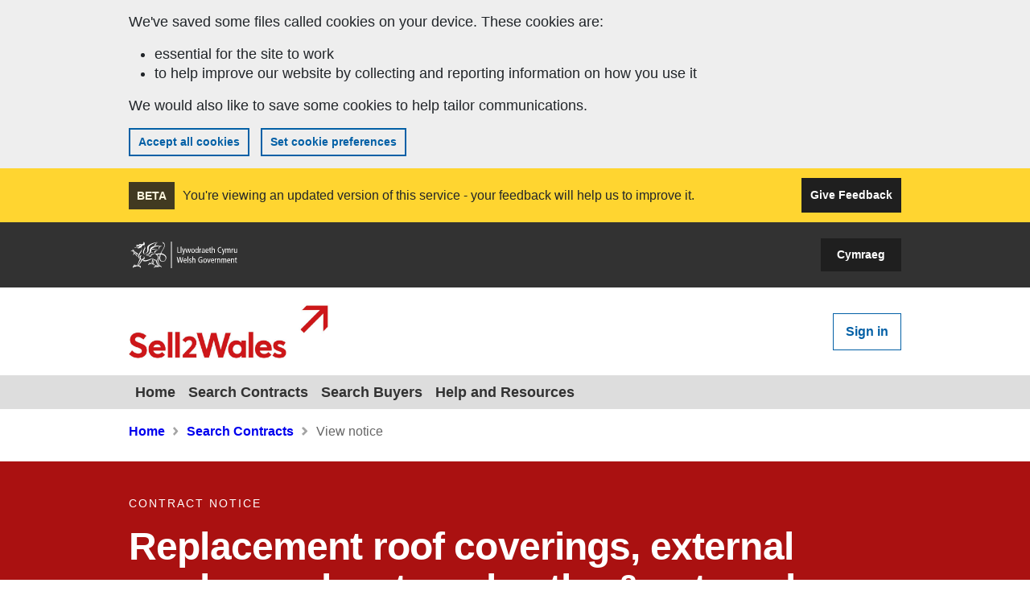

--- FILE ---
content_type: text/html; charset=utf-8
request_url: https://www.sell2wales.gov.wales/search/show/search_view.aspx?ID=MAR431248
body_size: 45049
content:


<!DOCTYPE html>

<html lang="en">
<head><title>
	View notice - Sell2Wales
</title><meta charset="utf-8" /><meta name="viewport" content="width=device-width, initial-scale=1, shrink-to-fit=no" /><link rel="stylesheet" href="/S2WWeb/Content/s2w/s2w-bootstrap.css" /><link rel="stylesheet" href="/S2WWeb/Content/fontawesome/font-awesome.min.css" />
    <script src="/S2WWeb/Scripts/jQuery/jquery-3.7.1.min.js"></script>
    <script src="/S2WWeb/Scripts/modal/accessible-modal.js"></script>

    <meta name="Keywords" content="Sell2Wales: tenders, ojeu, ojec, public sector contract opportunities, private sector contracts, Wales" />
        <meta name="Description" content="Welcome to Sell2Wales, an initiative from the Welsh Government helping SMEs work successfully with the public sector."></meta>
    
    <style>
        /* for old notices reset all styles */
        .Notice *:not(table, tr, td) {
            all: revert;
        }

    </style>
</head>
<body id="body">

    

<div class="loading-panel" style="display: none;">
    <div class="spinner-s2w"><div></div><div></div><div></div></div>
</div>

<script>
    function showLoadingSpinner() {
        document.getElementsByClassName('loading-panel')[0].style.display = "block";
    }

    function hideLoadingSpinner() {
        document.getElementsByClassName('loading-panel')[0].style.display = "none";
    }
</script>
    

<div class="toast-container bottom-0 start-50 translate-middle-x" role="alert" aria-live="assertive" aria-atomic="true">
    <div id="globalToast" class="toast" data-bs-delay="10000">
        <div class="toast-body">
        </div>
    </div>
</div>

    <a class="visually-hidden-focusable" href="#content">Skip to main content</a>

    <form method="post" action="./search_view.aspx?ID=MAR431248" id="aspnetForm">
<div class="aspNetHidden">
<input type="hidden" name="__EVENTTARGET" id="__EVENTTARGET" value="" />
<input type="hidden" name="__EVENTARGUMENT" id="__EVENTARGUMENT" value="" />
<input type="hidden" name="__VIEWSTATE" id="__VIEWSTATE" value="r/[base64]/rOVtlFLYi8tOvhQTQEvsn3A6sRBE9PtGayOTiincfkVFN//qlbX9gAZ3ryPZbEyCr+JL9rrh8IRw1Sq8RmKa7cijyfcI8vWmEv+kZcFJbgvbpEahD/kdIeeFD1FO3El1vOQRl6ndt/2uqXo9GOkU/9ZF13jMTo5BKnsNd095eKbiOp4AKzHDX58pgZ90D7p7kE+KjYB2Xi82veABTsJ85sRCcbjdcqnzzTIok+ljdUYA0OALyVQK73HeW13OP0FD0a0usxKUM/[base64]/YH1dTef70qZL1DiKdXrHEdAP3e/06Nn509EHIFW0t2Fcxb3rmaJsaDWxPeJiz9Q5hZAie/Erp8lDKDKBcSC3s23r3GVlEDIK6oy5qXiU40vYN6dsUS3C+JTrA98L4ajwj3pLf8QkkOXlc6VV57mb3Ybxlz/gd+aGMDqgVi6G8lHd3aKH4dM3YaZw+BqkawZu/UeW44EpyBf+WW9y5NqKMLRJu2JF4Q6LTt/nj+PXpzITHYSl5k10jfYAz//IBEi7oOSGgbQ1AjeW+xkxwd6Zh6zZJcd8MK00+FPh4k9vMQCPWuxDdjO3BIAu7h8EwSM/d3LhbHE8sJqAopmltfMcVwaoVSm9PWtGBmSuY41x6SoxKRB1gAvSuPktmWlec+3IaVoIPdSvWNM7p9j3HEN6+3Tz+Xc3dYWLI6IEeZ1Hx8MqANuI2PcxRzakxUo44TdB0FoE8GCyn4eMQMwrNUzHV8FkHE36pYOlDvWQSevklCop0eK+FaAfrxUoE8uHz9Z/KTcbDfanX3ch5lG0r5NkTu1CcNCSzowITHqEtGk0Na+x1eWMIg91YmFnkQYxR3Queb9w1+pI6caNGvmr8qzEavQH2D30yP/[base64]/mZSFMQFL4lIELiUwWVFjoaEiqb8fSqXR4iEwxtqYWi8eo1GSxn5s5MxNBVwyh1F5asSxWgrNxWDSbtG+1+K4Ngx1Yfhi33qydPLJ38S3LjrkiNZsVfoW2bDGFoYZ2/6/4TCLSEJDzVl5vRczNe846csurSneSZvx7UhlJQGfKb9Dm/[base64]/up8Lc/2gI7REsnhc/bjouCBtwoLFEAsCTke4kPAGzLEPFQgPJUGW2cL07LBtlrB3n94Kt8gaaXIfeP/zQioBkBNoM+wmYxvTLJrvAbeht1PTp1AAlumvghdu6MANkpQUK1n3ZkoSpL3IyUdeuEMGv/EQFDW050cpLT1we3NzV+zaklN//TGncyMUg6yeEFu42hyleGzsFpmzYBSqr26msRycjYXAy+BhItu+LWfAYKBRItZMwt9E+k0/2fD1Gvk7SVEysuj+pj2Sg+uQB+h+WYkP9bpuhHumjFg86Fg4mIyQhcaxXlV2bbMb7oJhxQmqAxLVEvsgaWC3qaeMigGS1hesuJkMf1tZaGidHZhF2ktViCkPGd8C6xBhSoV1qCZ2PzCQHzGgrSaVCqE7DLceGGo1ERc5pUfRZEaKWILQSor1bg60p8tXHtJqf6zC/6zghe0hAPQxe0W+JkJcx07qg5b2BG1YbS/eKYd9BYbZ6dNMvdcEtRVCBpFKDZoxFIWnbEwJYQWMv5G+2TApH0eV/3axR7lWo/L3MbuvHd42el8M+sWpWVOHZ4AbELorht+tK+AvcKeKG3NfcL/ktwfcZNBHWQxKHMjSjTQtxFdUZmsh7KkWdot3VErsMjqk89aUlzBcBJxXnLN/HbxDS0vDq9ClmGAR+scqRhtzzTRfCxCf70Y8A1lBN0tn6MyGuQuQqxGu5xAzWG5ZbT/oj0BvcgW9aAmxrLsWfK/zVICio2plhOD1yrSBACrTfIG1V0mKXD2v1zKBOfDVbih9EvkTuna1Xb53+Xu4Aa2LZiQdyAD5WFO23bSUXyajb+i86Ry7/f2rj0YglZn4ilZzZR5gA+aCAQYqQw/AHII+JKGZHSwOAU9RuGsN2r+OpJdYYbCzW6EvKHPBLqJZ8M7TRd2f+a+EBcl7VMkiCj7zyUjybun58L0eQQCKNiFaNRYc7IDCD00fYhQ8olmFJJ4NEyjL4Q9zPWB9/[base64]/C+BQgow6Md85n8vZ6WOzEONJWy1JS+7c7/29nMl5BJWaVtxUqMERaV7wJrlt6TO/[base64]/K6HWxXKRjhx8nYUzxJkxx3uBEG6RISmqumvfvknl0AmCUY5nF55lIKXcOQqIQX5RAi/z8IMhjkAhvKNXVRYgOYHnQHsunQa6IAg0Fw4B3f/DQUcPAXZw7T9SOkCH3QOkhMhsjtKgC7HEBZgsw7DuzAArQSxCuleStulbkv8kO5xJSma0IHt9I/KJSiyYT1qbLyRit/GAGNTZGS+OIRyBYqTQeYrhwCcG3vtVtsn0o32RYrS1idZXkNJkeYvyqvexh5yni2Tmc5KoJ/nrQZy43dyxr/S1AXk8YiZ9AleUCbqkG71ijhVJ8clBLX0VkUto6sN71UHOjwKVpsp5VkyNmdlMG99g1kRA0aZYNh1L9D5ga3TdVN6ZzWfFwpoDXpi3Nv9LyZ0VH6og89CDNaDp7OxgEFcHV95Su/XcrZdpo7nr9QasfUC6HRRZM5B3oEbVI4bIhbh/GDDL93Me9hWad9wMNyoILvTP0h4KIQsVPRCFaGR+XFgv8U2ddm/qWiAoMylIdAcN7sNXPq27GHDKKWBS0R2O0xka9sGZnmxvcuEXlXweVxVp7F/1plB/Tntg2sI9cq8Rz92/[base64]/ZG9nUWoa2BkTfpBkAVhRzQp4PSjT3R6QfIFU+Z8i3hSYfAS1EExXhsaeEmWVp5q0TWXZvt8fmHKRo8rYAiHh4dA+NhJCtntlh44vM17ncXvoAD49kSb2N2DjnN+DVoOPkCTAptSr+XnHPqDlRrPkUonEaO7a54e2BQlxFIbVIiohORtYHZN9YxWhWE7spj/QDfxCXpWQz9VVPIXvH/ehZiS35cJGmKAdH1DIZNy/GUwv98kmIpDkWBTt3z5UNCTHtr7ttl85Y+Zg+0hu7CWx1fbLyXWxn/dUxmjO9YCrkWf6D9XaN3a52Yw3plLQ5pkckgqnz+CINd8zpdBs3PdMLzdEvUlKw7cxlqkvSwAxjoIgUjvxa0SYeqUR5QRlSAyOALh/+vVsUQvWsSFe3QlR+WykQTc9HjEz4PArAMG7TFgsRA1DCB8bApaC5MprgiA4WtGqrzeHRED4wzPxS4HhlnKMpLbzEhEjXJ30BjGVZquxwQlp8wd+9lmJ7tdhpUWsEXPl27eD4ymNfvJj1ksMH/qSqsAColTRnd+MxxtgK9//mzPPEkoFXr2YpWZx5p/dxBcTya7Qc3Ji2fogIiLOQEE+Bd3abCUIyfyaMjQnqr2T6orgztZuhVwWqo/pKs1WoAoXnuNUjViiAdhBpP4JjVNssE3GqYhyk2y7LQSMcFRnh+JJRHvaRfdl/6d7t+xhBZX/cm2Ua+aCipRh4xYyRI0S2p6ve+rOK4/HPdHUy4tQo9tJlKqK4gmr0fOhSVEI1X7VMTzEBudBfA6Tf8b2QAPLYqQfgbE3xbOb/IGqJcoA1GnAyXm+elRv32eQxxMtaHrRZJ8ZQ6x8BkPftogXhpbGlpXSVyKW3PCF/FZ37c+2J+HQupYa7yyIpt8AdnWIWdELupqclv3NTeoeWMFKdTyLK4s+Yde2CFLqwWkyhhnWOEbobUs7Z0zpnbLKSFC6o3+mOav8EPwwb2kgMPYOiEbKSSZ3OUY/Ky6Riv25jDKVM1jZHsDguxxUucX++qoEGRrn5VZ+VKAbMm9R9QMbULtcoSZDd7nibT5WIsynm+ZE6zYWryUglQ6MvwfHCJIqhPDjnGOf/jJhqgpXgET9pd67bW6aeWBsZSkdPxpXoRjmlCE1+7YQ1zTY8//iXNpJIrOFkSZa/cv1nSAJud5Qxg0DvIZM/jrbTXNvZbQnYPkFbk7P46nWmUv9udZNEyesgsz/DZXVNkjOukxQLl2NEeXF/PqXd+DY6MyvdunglLcOXV6+gEDC5HsrqhCFOAudkVjKhZTq0db/0zO7Zcu5z7UBn/[base64]/FwEmcb4BatlZ4g5gqXGCeZ4RVcEBzvgfyF86704T2y0HSODDWxVX/BYt3+qYW3glRSGdICCr4xZphZ0vAzYVEf3l6Pp/XbKJBoLJIs8XC7l6lk1aC1ZJv3DWONEf7AsfWzsL+m2icCKuVB6SrSiz63ndqtII5YBEDEPr9PWf+m1jPw66PFyDGy8ny1NogsApxSEoRC2W64z6E2jIeavaoNZqhOJsAoxRnd5/[base64]/su7ZdNz+Z4gkqLh+ThFwn2ZUCIj5jnX1ndiLnyESxX8liOGxQRkDOIbilQ8lc+0RykkDEpij3T3JyiCs3RbQKJjqRRLCJu6lecVzRmfarF3opu1HUnV+VYznEKBaMoXBvShiwCKT/zB4LGCDjNLU8Yf8p7rGy+aWlvzvWpgg7yaDCfClicKVObQsM7S3Uw6nqgW8u+SONcsouUs+yq7fXVQvMGzh1srxixyQin2brvSUGDIFiBHpIxXOpZH/QasnjlwaNynoNAA8STPRtwl8DwmeOskrw/vd+ZYp2XYhLyeA3W1s/rCCdKlMsFotgRMgsASLt0DBKoYE6SFSjt7aChhZxxfMU2n50QSCeoTozpqWt6o2HumcuYa2sOHAsEvxVOq/M33iOpv0kozRDPKgSQJ281lemC7Y3Zv+NYjL+5pd0mb++gDu+tAQRAYK8iXJiz/9UI64cRi5J7lCe5Bo3fLnTIa0YO2RTdqSC4WN2/8LWJQYfcTWM5gg3Ur02XDV9Z+n32xbsNOFvU6XC/wjbApNRJ+eRJLELFEkJNJZEsfzf5BKBRVPYflbFy2v6JFL8myNR8i/zgm732ilE6soK6z7ievnM2OeVi5bB0tXaaGKe2z6gxthmzxtZ2cXxcovMh6gaghJfsZAFSSAkWD0fT9ppUkxzlEO4IiZNHWWMYZM6pWOQcQoz7yTIFKbG4PgYk+AxCzWUIpUTREdhoWNzgLapK4Jm/t82Ff7vSqovwCwrYneb0ZH4eNoMH3/bkpaB1n+ZB3JsZFKnoqe7P3uEbxYqZ+QxUrK5tf4THjCRTPKvoM6Yz5DgecJpDVFrBkY5i90AxoETq8F5pr4GZr/aq0Kt0Gn1jx17myu559qhFqehvoDRFNBCTDKZxn53WdaP8dc6SwDqCRcAwaoFMxrlwQJSMB1pgP/[base64]/xqT2/lrGzzWhs0kdgU9NuO+mQGjNPVYYiVlVTc9VBzuCV3rFPH1Wn4ept+kMOtFbHr9qTDHkVnfhj+HgGdYoLpiCqs7egz/Uks755tntb3Nyh2P2HLxEieQGy435DfcBfj85UBZGA080V5Rt2ZTRHO+QmKUXsHZKMYhQLdh+Ox81BKrD4WrQHz72ThA9ftnCFCLNEOg87aonUYV9WoKeX/1KQQrOP+OiDlP6fzTGt7ZaYIxdeR5MQEXBHLCYxJAZ3cyakq4lkVbHTVypXRU20V2jiYNJPhaa8xlyb2A/HjAzF3g7GiYbsFu1Nas1paIv8UL14a84Gi/+r4gVQDHR3kTV6idGOg3ZJ6diCtoGPI02mEjLKxjHVB/lngaFNsaQkd6WkBodIHsRXe2nBJ4ZFLYBJjOgtf4jd4a0ap7EQ+hb+86B7+VLTxNpEcEAemFADrDouP51wfN2tCRrpvcTJiuEGNLqj90rgYWLJU7tYN0chybj+CZJziAzlt+MVdDgEUOpNhnMUL40AvqBQxxY/YkqG+XBU1vWnK9ywmqRdi7GAS5diNiU6NBhhGLTnawcRLJydIYJfDBiu2Bh8e+LTGfgLZvxwMU3BhL5K/SyOmv7pIR7i7VYkKYmawfd1YHKpjq/9ejzU2sQSHJT/ta84XmL/9YxmMt42YLrg1QzlCYGMxg3i0aA/a5rLnUjn5uwPzGFUlfDBOVVT+CJXifQRPyiMLNl7MRjS9LkuoUVSrb7W0cWXvkkrEcTK0fYTjKAj5vHLJ5348ZOzschyOqP2p6MNEenN7buTv0nrooEH7TumOVxssMnxQmJ0LmHMuAQ1NPuS/UCqdVyoBj7XPINGz1l9KAwD0RYpmthYcrjtI6rZ2Y9QVeVhYDmc28JFAsULA7FaexdBR7odT4ocq9ET7Km3zt7mnIQineiDyjstwgtdW3hzRfbpkehwmmS7Zn9jWzlsqZY6Uja2C4WVjaBEfFrUUXoEGGy76r4iFIe/Z+wYDA5loSJfERVEE7H1pAAs/TD6T2Glfo52JmwS0ZCTIRktWkVNFVM2WPWLZHlNYIAJkfDp2ZaSZWqR2Eh9zb76yvlZEssqx+vcJH2fiCMLgmyfs8Mr0waSxXgLZgjOxqDP8ubyaNds/BCT5dFNbaNPayAQJ1j3lyTTvHgjbFNZkeKCsB3tRfSewk7ZQSJz5uGIxdCt8V9HAxGKfWMAdaxIqIG4JOwjDyPQwPOTcmR0Ue3/OUKapsSoX1p4LEhIswHYUKXf63JPaGkH4fBW+mtt22fnq+BTfHTYLhajkmeasZJw6cNzrIjonkWnm/[base64]/vfgV3ObzOZg+2CG+BFCbqrX25FQjY3+1sxNyMBTmRmIgXWXYoLsHpOYCXFzGRQUsQi0Mc6neODwTp3QXQgk7QbQUSsOIZyq/69O2mlKQGDALKc+fV1jp127xBFPJ+RAD8UhEmUw0EPObC7LD0WxZOoNenUGRKqciizwaV887IBcGmBqbgTStbXp/vzn0nq16+drqmH0tQT4eozHbtjO6w1L5QkjqpTFCfjcHpPsZG1S97LGlnqDw/rqatL7+cFjzNLnRV8BXTrIGBIk7xEuxt0jheWJXn3sBz0oxJxhhCIpqfyUnOAznuV0PJEtBHa8hjCOVr/oyfFY78YK7u7iiymeOWv0kEp1nzoo1W4IFj4h8dlpDwquAmO2Va5hPFlyIqWrcfbFt4YgLg1hb+GvpHg+bZIYVXMs4oHTewfYmMdSpFVC1Wmm2WkeO+Ku2NS+flXKXp2dwhtj8VhrMpPNPtu0EeXnS+I/fT9bp/[base64]/39hspBFwQwHecd5CF1eUsyHK5lXDRFnW8AWqXQeuNlTR7Js5uFciFkFmE2hx56Ra9UNEgXGZrVWi6nAQ0LrZCmj+kXVIuvUKMlqvKQ4FLg/B3+p6B2kXXGcNLvKcuHXZfvbdqAK94i5oyqmd2RWk53JI4cAyFUIF9UJrc/EPL/x8R9V10ZiAo+OcjxEGX8jgZZh1b5AWZMStE2xSf6BedD5oAENTvEoKbnH3y1CkQAx/ZhIVmHu9Rv46UjrzM+6b1nIoNykcRhsQVdQZCe6euA6XwrqpBPMXFiPS3yRVMpxdh6lVBoHAg1nZ83GYL8OLvuIUwTHIzpIQbimeGa6iv6o5nurX15n33O1imkutMSYwxr6PeOgeoJDWV9e4Vb4geSqio+GK6Ef+hXM5hvNKvEYnllIzGP4/FWtIq0DKnk7l2Me7i5a7/pEfm2LCdgZIzkNYcVcXW3QOyLtzOvZ7J5am1ewOrqDiWTis5KL3blvgHz/EdqFsWyx4AzOjbShgTIkQ5b6jD5ANrva15qEgJf9DrQm3jYY7z+ooeBKQ9XQ+oEVEP2I/RQv4VGpfjMLOMx/QKWcYy4XEe7dpGiPcJIJllfEaeil+MFTyLkpKB5J9xwPTOuO1BBSiaTD5WVpOjEUs7wxLB1N8XuaK12abZrMsBY3d0Efc9Kbwj1dYmvJ2oqApt1yAn1qQeKtV35VPt6/hvnmdenVkDT8XLGUHvqxJjbcT9XSn05aNPnG0Xaj0bASLVW4fc73FKhY14+aIhs3DoW4XqzyR+Zd6QnNWlelVD18DQivkj+hT7K4Jm/f3zQRHw2O9vXE82HbZ+joEeFRehv8bN5SMa6QHmiKk73rU1TDAtZBhHpqX036X4VZdVPK/lkwHDyYMu1ewgPmIdj7sKBb20V96CLyQYH7XlfjLXf0/a7QTE00BT8OvCYBZEXtU9dzlTtFcjg0kMNL+MghTFbqlOMnu7yLiuYlH0isMo1UjbGbPEz0aV4W1W3Bh+v2w6/Yt/jER7H/PR+TFCS+zqt5LUMq/pMRy819RPISRgb8aNh4LJ/xwuJew1GPEaH0lZgFuRNI7yn6wI+KxQO4Z9h6vYGgLyAGpfc9DCiwpednNmsaV/lLklk3Ty7W9N7ZK1/y9fDSyUiU3aezN/VlGXpt6A2wAg9ksU7oh7uNn2aoXbFNxFN8T0kgOuw7xb27qQZMxLtCrolQ2edUWarX3BqQnte3xCSVML5QjNpKO1h6/+2y7GD7lTWmfsxkDRuMmlinZfdMyoQcAu/YWGdBsa32j5cl4MDTddmNBv/vqLaSV2qsjuvNLjbvWfUfCbM6REdLrqJuF3u7GLu/4qm7oFhOdG9gZFVF86glJO9kvw+99aH+/pfZ6S3nsdwUYA8K/sGnF5n3wBYxhs1aL52O1FuzQ9PocAb95D60FepeDqxdFUSe+7wMywxvKVbWT8gQ95ZmABtbQgnSCy1HAWD0jgsZBUBLXioC0wbZNktTcK/a7V11iOySlqgHk4j0PSIBfOinJwzqQ/OdD/bchvrttl8J3HUZciZEzyTGzIyRARcvhFKWbo0/ZccGdN0Zersovk6ybAaPfeQ28kMGG5Nw6VUXXE9tnd5CXW9e3z/b2ec6vq0v+3KWMRkGcrpSHEN3ZGnUKoejnU3lI4VJlPda0Aw5ulmDz/DL3U5YlbD1kXf9Xs0SKKm8BIj1OxAOtKjza6LzkLJM60+I0a6Rd1f+83bC8l+fC0VmOaViS8bDDR1pQd0o98d65pd5J+Xh/8jmwBTve2/0QGQRgeyH0Jzyvv4Bf0z4L+4MzyvJ374sRVaOgvbzCT12whxCv6N1y9t6qJSsZt6yqXaNKbsYW7nzdSiX0ZrlTmyJeiuAvKIRxDIo0H/d3F+rYUzez48I8X5ERpF9ZmC1jc3Luu1olGLD9Mi877wZybdmB4Ne3HHQfejZtcsF51rpan7sYfCFNhQpmjRERSmcrFaUWSrbnEH1A2x7FYsWnhhxtdzsfWIDh6tQnXPmznY/XM150J2/s4fVCIYNlNmfk+TxFTAMZiLYJjzwhwgxxY19Xq8HFM+soM5/g8dEzjVL7Jp43y+8+kAu0GGIXRwyV6GFq5N8S5Enaq9T5Jgq5Yg8kXpUN3dueHBO+n40X35Qr0LXMjaC/4kc+lKhqmo7aix2NqGuRBNBXihE+WwtIS4haPnNlQKozkfTmpMkiC+DNnsfswPzzk/UoMBu8he+zTzDc5gFD9WggRFzQG4/ASkerrg7WiE0VEAT7AUC5X9kX66axce//GnVTWaYSsbGU72kHws2YhKo3OyW+g1SFspjU/6wbiQHYqAZBNqGVT7+uPF5ytKaGV0sQZsEj4cykEn+aN8KeV7rPtEoI/84r2dazz/grlwD3WY/[base64]/wzhRdZ9bur/w3I2rzNBEvd7TnddsV8s67IGK0fjmxXIdjxKxnI5lmTjbH0+fFxSzYBf7EFFPum6kqmbNSRwrS2VWVCZkdux/yoiPjgHRuyxd1lbRr9a7aHKCPfWI/Isba5rAN/2W+fE4VsPgUtAOxxoDdfo0H2n8w8Cb1IesG3LzSy4uHY9zo2EKXw5+UL35uz1XYD7oNsFLHMcK+2PepTN6wjtdVzGVDcflFGMvKXHLxgUGrzb6wVFz4KNcC6kLs2sHV3nXqyEfB1g2Fqdeii4PVUPYXtZKs5rkjAZf/y9bsG8sxi+cG0QX8p67pt5v+8yhZj3N/[base64]/pRBGu6EC2JZMDZ+zl/xs69J+YSLUvirQqwRp9sMtJHgnYLgvof3cXyS/UG+aG+VINoBpJMav5nRkhmryk001SjOMDg/S/I/WO2iHt20v0kpd17gGdWbj0RdDgw9Z0TVFKh0v24fVcR/[base64]/3OHcAACkW3Ze1xtb4NKYsxTDLkxlCruS70AE77bKYQQ9ZO0t/GLzEdmgXY3SSnnxmdCzcaKhKDt671QR8sOqIoLdzuPp1PaHFJHz4ffXzVl35s/mGIy4+8MSTsCM9XQ+TOA9d1k/HWajbMfA7+chwyGgEx0nsU1tDM8gBIMdbzbqRtfgV9G+jvpvVY69rzqCTYKoe2Y8L0x12pggc5i1GJcys0d8I/5xoBSM2eXycqK8bDlcsN+ilNuTfUbdW8zIwqyLxP5PmM5vAzOp0kMO2+wYAOSIP3hA2j5qkwDAVP3YH6Nn6tUoh4k9e1uD9+7pPsnVRg/1QArnj/[base64]/Pu9Y3Ps76kuK2kf2sVFcGjpnSt8fpmonBAezq6UGJbjXRHwWhVnbOfiv2GqhNRGDmUh89KZP+nng1BgiFzs8JZevs58cK10OljEuPcTAJGbDFKP+8PEMvyS/NezZc4xRcc66wuHtdku9fi+cOdy+hIBnyWD8qeadGjH4KLZmXOtMYrLeKrFlWzIWhJw9A4THPXl8KkCi8Jfk7+AvEeKiwVW7rFKjK6frM9uHmZsPPTAk8Ywlk6UxTMrEvt0wVPaKOHuSBuS5bxV8jqY6NbwkCs6N30k4qyAEi/rgcTJdA0YFPfDF+VmaXt774GtyGDhMVqmiwzV5KPGdu8nnW/[base64]/a2liOlm0bQNC1V+aL78iptBZNw6ZF2oggYo0byird/WbrBtoFTiT5DkOUIW7Xn98GvUHhSEaG9Ci+duSeHUt9nSrN0wjSqa6izVbRH5dJz+fPTQmH7sqixl4/6M5zp3K2D33CUzcBorFFM+mu1UGribYkt/UhMVvdAlSeIX+9x4CBVJ5mDncTxVxCOUnYO76SzT2E5doQUPf3Z198YpdtFPr1NNZjztxxwTmcpoF4Nia00p2b6rkxKYguvquGVHqmWjILE7I0LnRl1Pb0/Vf0yBLY2gy8pB7NH3toaYqfwgTCx1g/34ppHyT3pnr0l6/Q9I/CVIjOI1KBVZoIImqysmQ/yGTU9XxE2510DznbiHMVmUcX+YcSVpSK3CJvgeBSQDFMzisoi39F4hfBY5gnvnexyo/JJWNhe4p0TqqGSTnr+uRF9pWcKvOabfoUhQGwjt3hxr866PzMfEJ1H6HIW8s+S5krlEWp+VCgWVQsxR5/a6t/F2/nNPyfxL0UPf+0c+TDpTaKdpZLiheiXx8tszusFWVr0XTq/TfElXWGr+Gv80qHKfSWJMLGKETqjGHSxASgX5gRVYr6vkSM/U+QMKLzSvdxAPDqDLOReM/RO3gEPI5qIlzWExk5PTvzZWrvA+0w8AYvdj5FiT3elbr1fJcKOKUu8njm0859hM1sS0jNg+NOdIjFpXol6qRQmT8fJNEBB0dR+WC8ha+hywMzlIZ2mEWmd5zEQv038IP0CgX++C+SY8JtXrWoQWCwUY0XvXAUSdq9iBNIr/29hPr+ZcMdWfyT6ufX8sd3eWZn7Igb5VdQSkSdR0Hw3Ps95MVlULSXf7cPklNklo2KYHCE0C2bAhTW/[base64]/hqcyh/jCFLxmBnP7Ruuo3GxsZDsxI1ObAmTkW8rPENwH2Oi3FNFzIGn5YV4/ZeUQ4c4Qiz2pZz34IGNKuRO5FCNweC+hcEk5cbSOOC1ZliV2UYrvwNyxu8FrqMCGDJPR2u3/VBlPY32FbpW/hmJYp4V9TSujNTxa3Rz8P9u3SCNguvlHjnrzX9+2jVcDQw7Aqq1gsU9sOXqd5zUS+bYCZ3pyaREQDmUzgGTFeSxH06hVIlok7yafMNucDp9nuucYs8YoRi7HE16Wza82k6d8Yia9T9oOVTJ1/OMJgXj92MX3hMqEDhjdBnUD//xJpIzRpNxLv7M9zInN/2cSAPDo4hIDAxFbwHE0t9eKe0hHnJXS3Ct+bcQ3jJ/ldv6jCmlOJUbzlv6lFOihE5D5q4eA5jV+8nA8XGbAqwdXRKgc94dN+oE6UEXXcpq7Pv9LLD4D+pioxiAPXNUY1hyQjTdmiDNe66VHhKpY7lrsWU2WT9TsN4RksLfm0l4zTo4QL+2xR1L3k95GNBhCYHdmhBJNpTLl++Ht6qkY1XponzKP93h3MIwaTRRJ5pb/inkU4mqssQ9ghuT3GaVfxgfbgvlWYK414bpq8jxdG7HRiedmOwCy2TDOOQFoWwBZ48JNCxlBsc7M1NrF4T3X/ODh++gbJhEfQH6J8IJfwUyGC4IaDrqxK30Yf2DE9fDnRtfvn8a9LHIy3vQemkm/JlI/Nb/017WH1I8eg6hF0Zv3oziuLcNtUtK4WkbNy1DVbfvWMRsWy5OaIlJVNQu9fSPG8O5rHzpHtUAues4np+f8MhLydPJMxr6G8SgZx5qKDbLdpYVIQpJKR08hKq6zT6xVoVT4tSWTh1UlSl+N9Lbt7HVCftSQXYrRolBvvzEuAnCw/esFo9vT7LjkMHkde+SopSz0yg6JfLevK4L5p1TXL1uaHDddVkXEC+SU9I47sml/yatXiAJhLSQrtBi4V1L6RZkxcOXj+5jmgP2shkhJQ9evvqrNxpWOqi5imRFMvaD6HR2ZU6Lis/ctjrm4ZKdWb3/hbvo7NZvjYlg4E7McPGdgwqyynZkuU3urmB/L/ZRvuVtzBTKLlhwwWzi5+Q4eYRVNcPvYSmxfV2cxHvz0ZalheD/qmLUORoHwe9rL1sd2P1jb5+nzXTERAUJwWoK0LjVSbEUiGXY58uCxsMZZniVHWqq3+kRY6dW4UvywIo7Re6q3FCL9obON71JtqVnPrIFHTGwlhBwWHHfjFqFz5Gqq9j3fwjUBXuBWDTTRqwbImw+FDojOW2KcOasKEWPt4D1YLNa2OtndhaQZh1zx/K+uAeWa5LSbKkde1EX67NG4KhDUFizdp0lLFhmz6EQx3A40YApYlKLMl0A0p6Nh9LGwn5cNoEsBWrUGn56p9sU2ofzcimVDRGd5HSnNB+juPTLSNMNP39/NTDM1+Q0eq9zyxbOZ80cPSWrH/ChL5qoIvadz1gFwp8gz8EFV7zgNV+9P98mU4EjM11zN0/4L5k0y43sCcOuBo9hz45r54VqfY4ur4yqb2WC1cMON92AdMNkjdSsxRYU2oAwTw16aoXhU+4dBWSaByN/PZXrxp9wabT0wXX6BXHgMAe/yJFT/G58hOVvtOWr548gwC5HQnW35ec0sfx0QysEr4Kf/vEl29nCYIzaTWLtd0QY1WLc97mcCqQdry5Zpn/YfZA8p7AIlUXwa/iwcgzJjV1aZIcQZnEV3z38DXONqnG95OttCIfNk40PTNpRoJXyybO1PhTVpq0tpjBrNi50pG4F/3AB19znkCfur1BI516dKOsAggWW4h2IxhdDVoK0+4sd01OIWq0u7R4GC9viZEaiDB89HwW9GX5/xadYazGYm57+NPTn0r2lN62X76ZVeRbouUSF7M+gM8COfhlBScsWYISUuoIWIQwdRqGGr4MBPYskCFQ1zXUReUWc/[base64]/bbjIv271MY0esscsqwqG8CNl0B7SDAObegI10kFJvlstYr4n49rLA1qJFcUAQMhHF6bd/uco14IgFVd1xM5Fm7t04tH/jkDnQrwM0UJV+lYzV/EJkLMO1pHNWiEdpgjbgLMVhw7ykmvofTytbwFjQNzhMalRReoWexgNJ0n8UuRoJNx3P0jO0AIukIFRrymEjFMo79g4spyFwU4qobM+O8uvbP+jZK/hXpBPheThGkKdgrHJIrceSSv8aAM+l33IJ50obpmavNV1suUKe03bMFIoG38ao43QaO2RJ3373gRYYY5vyU19mTpEeCVN8ty3UXjOK+Z//+SImQG5tOiLTmlW+WTA7LpR9D63NSXyPtan4/zi3lWEQh5/2NUFlswY1M0eu3ARVoIzHFF/oQsF2ZTBZhXAtwphx8COiNfZqCNo2RTG83/Tw91eXHo+dvaLqt08XIu2YmR6mmp1QjvLuY+zvtuDvq7Hj0pP5KlsssoxEOSWYiVEqCD+UXltfi/9cY9konAiZ1jLwGOA+LkftjyqisQXixA2mmKCrq1ptG3KgAyMSjD7ibjztXFwxNAj55yUkeyB3qjLMNhDtEK8XQClfOeGAfsmDwWKV2nX8GVRHclp5MXEn2uCpR47G+4JbH7N7ot8IfP2XOvXR/nqig+vIoDPDREN/lC6W2FEauWrY/3/WqowIfDiP0UikxTP/w8kfve6Md/g+GAw32eZccPWZIt2ZkCx8JJXx5LXamWVpxkovGi44jv8Awa5oBAw14c2KhwHoNJu27krVzk6Yi7V0IGfn3qFwgRqtWKnhrDu+jekvnHMO+fku9W1+Wv+/gXuKmPoNIrnEShrJkdlKBUECavYH7KGU0H+E2wNuLQRkr098Q1rKs/cRvtZD0BmX3DIeAFYQfQb5W7vEYrQjdKg6PcRJvZg3frk0ts86T8aiExQirBvjaocIaVFns4PKLu1fG9ZpFwVXOpni/AxbgPAeMxklHsFNfG7QThZpDIcWm+aUCRyIoqvpX4PqhK9RV6XXD03sF8AmPIGisMIi1y8wB4t4swEd75y/tf63Q6qLCJkeMZCtCiDohUbU/PpLjg1JnmB4lJJH5/wCX4Qeah/URxihy1xT/4f64BzqwFImbZrQvJAgPBHhS/8Srr2Bzff9KhaWzuRkY78XxTaSkk87yyp1z23NGKxKazuqLUzeL3W+m4bP4xQc+3rRHOjFU2V40Q+IzIv+uw5F7QR4SVBcDtzfEOWX5wJYiPtN3rLy54vYmCM6Gr6OV9ilIns8gvEpImQ8H+WoyggpzlwKTQvVNJ/fm/chofAtqn6/fhEmt/3p0Rdh/ZrFJF/XhSe37f81Sa+9yVSBQswUba57VDucOLHyKBBxCjuT1f7DSaBLGkGVgelmHOYXml4RwO7xu/1vV/YkmFuGmQObBPLuHQx3mLsnP/WsxHjA2tTt3n34PTJRJFkcZzq4/anRNmnw9euyiaNGOA4IfOWfB3e9lYahqGLELvc4usHtLXR0BQ5At8LEqPCFuPT82t56aZ/AOcRY3WfBZJ/JnCYYVb3CwV/MyrN4+VU64+P6Ee3dQjoGcki+aK0ajNnZzk1FI7Vxjl7pAJhItstDhgiVvBK4JghFRMeZpYZLduMKCCe6S/AOtkk+NSr0WAdpW8Q9VjbSsBQEpvEgOzVQ3RcBvE+8q1HSVoRBenYNRHCYzTaPVZ12wqhuBDyIpnUCkhn6ZWbwwIX5iEY3WSlhV/kv2v2RJprRCxk1BM7DzrsdTxhVsAyE1LKiZCvjZ+L0fqqpzRUPgNmr4CJw6lM2TKH+tJJfRyOPRN9QEjxlkxplmJTbIz8mTHa5qOFegdNc19D/qinK0OIgbfAyooDDJypN+TZ7WGdYxV1FYlGTl8xZGV3AIi0H1bow8x+DVEl7KYC52azhku5RbwzrSIdZptBo3dMv+Hdx2lWNAXt1Y/Z80laiheqyEx+jLXW2y7zEyHsGn6OGiFyCJUVhfvmtJE92lzZZ9Aj2rlWYTOSKuwgslOivrA4dabdxMr2Y24UrYxO2OXahg/HO9tueW9FbmtovfVQYxutIAgCyM9ciK471VWEFaUxp+zxhfd9lcITANG+8VmR1t4lGNEN388aWNCVQpL+/8euKNEP5rTDxqZJY8eqjoRjeZBpEv2l5bi0FXihnF4JrB5oto9X2IqhoCa9YMU/1zv9RWnp+2etNlvn1GkHiw+SM2v3h93wLYH4jDs4Hs5mpZe0U/PI089esHtDsqsQdJCBRBbSDehDhbaLNvh5kOY6FHKLdRAy60j5RMsStYn5tXHIoT65rmxfxnRKIJ6wtwymC91dZHJMCwREUQ33vty1D4qPhF7e/qm6HaE0K0v64q1Ei2MMZ5cHOF6gidvYiX2IwiXlQg6f66dRpPBANDo6vnG7Coclv6E8qgvEh/V6Hk217A53KKp5lVzyDj01Rjap4PdazPwg/SX87DPDY5XQqsTEEyUzrh9zJr8dqjWC/dqfLt0NwcDW2UVSzRrr2naRchH/PcLHyNoSYHAf/GbtiWNfMLQPaFVkWucOVQGUHQBioKIZLN6LCTSigkxln2kIoGAP7VYQ9QUdGh07zhq+KNF6tbHXn8maGMWThmD/CPpFx14Kc5GSVUzljBq8F2Jna8hpv2cWAg/6qFHTH/meoVbzPxDrqy8BucL0OoOh2H5sBiVvPIKyN3VCEfVD2ve8U/hsLCGaVEJXbjI6oNcywlME8lDkr1+86ivIqpy5KHETbuQ5uuNAqf/eR/O8QL0jBWtkj+JWyv5B4LTQNzRD8mCIMPOmBKnn/kjTYQljUQIjlW/CyEVNzgTDBM3pw3dxUuhcUnGwYrPXTRMN79S4vAKn+O0b+cPHCEJmBnAQz3+R2EweksbSfRU1jkFtlHs8gD2VHcRRblJISYTyNsG9kSmNC6iSay1eqUPSBi4Tq6TqstSTWnke0sJYT7XE2rbQlGOx5QLx8n79yR9cqnRuwIME3zvyB4QfD7C2REI+yvN5I67ETSAZH/hkJ4xIXtWN/4K23kFObWvh8gRh+Rbo2dlogq6yRXYQ8k27C9v25aCH1FFpu6ynjy2jFf2aj7ko8eC/YQAdXGGA3ioj2hkLpW49/iOfFUevRVXUCJbCcJAf/isJRVnG0UyqycpHGL8ZuYrSJLkrV/Z4Io1NtzVFgznG42hSZ7a8lrN0HzoDx8jDT4wSzeqesMUlGXYV2o+rPxwg3vlTYJJJmY1TWPuiA2phq5yeEdinqEwrSDBY6rr8bfiUFimgNx0PZnBmlMWl+E4t83eLenh+BsnBnM3/jsONl8QDF3v48/Ok9J+5ir3S4f8fC11renfjswue2algJNBD9WUP3DdqCPugdpzYLQM+O/[base64]/3987HjxT44OZgZT1eZj6ICLtR+xD2jwMTWPxj6gd5LUo526nCeQSSDsadDMxeGgrmE+Gs19CFye1uCSQvEvsuQl9+6VOzVFWfFl36L/2C8xd42t/CktyxcDBbC9XHVuqrqwdcxSIhDs840d0dM/4LdiTWOxwWHqnc2/V5eaueMioJzdLj1ca6ykIFMG+Hz+9hyK15/QrdUZsG7f7R0aea7B0d9jp9PeVoPCe/Z+bE/Y7r5POkvFaNShJ/qtnlVEBiWf023vBUkaj3SpmBqai0D2sKVn9fVc3/MD6b0vvBpq/O9ANhC7o9pBQc9oRxwBtA8w1qeU6BHoA14qmxOiYz7SQvfgZVxMgKUNq34uZi4C/MOhmwDQTsfpszoEuZkqIB/qfJnWIXg3TTjibTCzWgBlCp12WPSRcHmSl6km7Mb7zDDtHHv3tGlN3oKxSAbPbnRpZAuEZ0SdUDOZcOd9r/[base64]/fVCyfuIm2CpRmApErsTW1ENCPCrm7dO/[base64]/aGtvClIPW/h3e/XnfewYbT0kE7GH2xSyHoXwtbyuYPhweKi8jyiFgYwMYNsGT5ETryqzflaTTnRYbbMpMNVtiNecPby/O1DAtIIOOMtlydgv1oUQcbziFJBhFPP2Kt7/iL9rO2wv98+64B9znZFsCukCNLHRB9XkTltplyFCdDUjROtZJlutROclyQOHBjgNWmLEzzaFLziBdxL7y2g5MLRkZtlOKNqvMkfL+cQwLZ4moEaQjs5vH1a2VSw0fKu/+QdEglodA9ZstXkZ8KeLIhEQT5w7w8puLZecB0Ib5Zt4jMhdeDoY3DmF5GtWgDkd7oBs0cEGPbpcVVdrerTO7d4u+SPt4SoO/UUO9qjZQ9dgbbjztvGQ8uzQRhGokkxk+ozY4Yw1U7O3Lpf8wqGwE22Buu8FQV6YyFoyAyUFjSUVthbdl5HeJNRYLOULV7NjO2wGbL2iALLF/RYgUDeOKuPOsCRAn62eLRdWTp0K8NxxeffY77foMAoIBURsYk8e/1/+m0iQtlC7aLPoUNkJF1nxkrYc4c2kEQFbLN2y90UebOBOk41xLlLZtUf/8lrSVuU07ZmjhZqn6UFPrVUm6K0n3iNY9lJ2+yWeR5RwHpeUNix6IcExETqKm+yLqezyS6Mj9Hdo50u2ULjRCiLgAke3PDugGnR6Dhk9BnaQnaTosS2p32Zra2n/i8NIz3muUJfbs6z+jx9zITRMetQz+TYaFegrHqYRb+e5Agwc1WfqycaRGDGVCLCTbWLbzdRbG8vSwFZzRG1mIX3H7yFKRlQel2LbLVOH7EVwkWIScCd3m/32z0L7f8hbcYKtf2ikoKVAQoMqw4sC1Yky2kqcXRQDDoq209XR0zLxMp6MnhxT+ai/KKtZx6qpy8jNqyh6qWu6go2E620Vz+S6njM8JDzFArii6vSL0O//ChzHHWGCMkXUpptXZ2vC7q60M72bx3Bq3I8omR/26izbES4NlbOl91oTmPyhW8Oypr9A/ngqsEReqSgF6xP+CpnthaASR1a63+SSbaWUNqBB3RQUvEJ8BAoAy2U9XaECQR6OL2JFCdQmo7mwqLXvG1Yzh3egS5D8K/P/x56lsBYqP7IHvRnAV9Bw7UDMBo+jHmLs/A1nSrK9perriqzPXdkl3fmKevt3Pua8rOCoBKBe3MUdCt3BBOYonRKiTWBnWX/t3OUWLHyczJ5blwEA5uKAreXp9jPT5eu7PvKJWWwJbBTYVa3eMwL4ie6Ja/WT+IewdFfSmvOHw12ku12UygNC8i0/eLZ2eRqgTNHqe03pgSQGa0y5/dJB9lXWnlbndDMkHjlzaTQxyfiWW+X5+1qmXAUA1juTDc1qjfjQeSvLqREWb0B4OXhMxY/HxMB+BbpyAM4JeiyOQLEPspF9+1zB/rEQmyxjtGO0GmV+pLUWfeRDFVtgiK87M42l60a7lHzKDiJFqLl1JXCspEIr8YwTXV26YKNpoIs1Y0m+MytWYsFriyFVKyxOdP3xXDbNFZZkrD85V0Z/DDW0qNLcKWvOPy1OmtegFHeHbNACp2sBYawr0/hxUDSyvhXRkv68ZF/VdpwN0BFa+0htbCIOMSiMMGOXuj6cAhu1ztWwpRRmEenczwUqHTkgiRKb5PpIC0DSGv3QsvLj+1uHnhaIBA7aPq6IMIw5c2OMhavuULAS9r0GS0tD/NS1ZjnLR+tX2y+kuX7dQ7O6HEpG7vJpGYUetJzDgTRn0cJnN+oa11tD4R2YVJiqqmslJCZOYyFNPWH9" />
</div>

<script type="text/javascript">
//<![CDATA[
var theForm = document.forms['aspnetForm'];
if (!theForm) {
    theForm = document.aspnetForm;
}
function __doPostBack(eventTarget, eventArgument) {
    if (!theForm.onsubmit || (theForm.onsubmit() != false)) {
        theForm.__EVENTTARGET.value = eventTarget;
        theForm.__EVENTARGUMENT.value = eventArgument;
        theForm.submit();
    }
}
//]]>
</script>


<script src="/WebResource.axd?d=pynGkmcFUV13He1Qd6_TZO43_5YTvxByw3evj-2tlgdZst3FD4Rt02lb2auJ_mAr2hCkDmrs2a5oTPZbZH7EwQ2&amp;t=638628260640000000" type="text/javascript"></script>


<script src="/ScriptResource.axd?d=D9drwtSJ4hBA6O8UhT6CQpPpnczOqjWZpMpZ0PbD6uAAdudgYzcmc80QPDGwJgecL_KDGeV07M8o8g1KkDBAtPQmxeDoHBE4H3GTrbucCTmNYJnDWUX2KpHcBTFy8cm5r4n7-H8M9cU3s4G8oSXF5EfTuk6yRcFb04nw1-L8y-g1&amp;t=2a9d95e3" type="text/javascript"></script>
<script type="text/javascript">
//<![CDATA[
if (typeof(Sys) === 'undefined') throw new Error('ASP.NET Ajax client-side framework failed to load.');
//]]>
</script>

<script src="/ScriptResource.axd?d=JnUc-DEDOM5KzzVKtsL1tfhjwlIV3vx__dPoEH3S2cnNsG19Q1hWwE2CjIU3qz2EOb62SfB3rUjanLt4aIWA6VIO71faPEBmYAxeiiSjsXFPcFmUiKpoIon56cxKVPdvm5R5zHTkd2-XshjYCM1EK1KWFFr4fxQuD7HlgpKy2ZDufazoN-bArVd_a34D_AOG0&amp;t=2a9d95e3" type="text/javascript"></script>
<div class="aspNetHidden">

	<input type="hidden" name="__VIEWSTATEGENERATOR" id="__VIEWSTATEGENERATOR" value="22828EF6" />
	<input type="hidden" name="__PREVIOUSPAGE" id="__PREVIOUSPAGE" value="twdfkut28a9XEGuLzWXSwXxa8l6A2ED4dgqmBNaYgpmk8HOlQe5AplYIFa_SFJIbrSn2WiSOY8-Ak6hOCvp-p7pZn0VPBOsmx-g2AigbRXs1" />
</div>
        
        <script type="text/javascript">
//<![CDATA[
Sys.WebForms.PageRequestManager._initialize('ctl00$ctl07', 'aspnetForm', ['tctl00$ctrlCookieBar$pnlCookiesBar',''], [], [], 90, 'ctl00');
//]]>
</script>


        <div id="ctl00_ctrlCookieBar_pnlCookiesBar">
	
        <div id="ctl00_ctrlCookieBar_pnlCookiesMessage">
		
            <div class="container-fluid cookiebar">
                <div class="row">
                    <div class="col-12">
                        <div class="container">
                            <div class="row">
                                <div class="col-12">
                                    <p>We've saved some files called cookies on your device. These cookies are:</p>
                                    <ul>
                                        <li>essential for the site to work</li>
                                        <li>to help improve our website by collecting and reporting information on how you use it</li>
                                    </ul>
                                    <p>We would also like to save some cookies to help tailor communications.</p>

                                    <input type="submit" name="ctl00$ctrlCookieBar$btnAcceptCookies" value="Accept all cookies" id="ctl00_ctrlCookieBar_btnAcceptCookies" class="btn-xs-blue-inverted" />
                                    <input type="submit" name="ctl00$ctrlCookieBar$ctl02" value="Set cookie preferences" onclick="javascript:WebForm_DoPostBackWithOptions(new WebForm_PostBackOptions(&quot;ctl00$ctrlCookieBar$ctl02&quot;, &quot;&quot;, false, &quot;&quot;, &quot;/Cookies/CookiesPolicy.aspx&quot;, false, false))" class="btn-xs-blue-inverted" />
                                </div>
                            </div>
                        </div>
                    </div>
                </div>
            </div>
        
	</div>

        
    
</div>



        <div class="container-fluid mb-3">
            

<div class="row beta-bar">
    <div class="col-12">
        <div class="container h-100">
            <div class="row h-100">
                <div class="d-flex">
                <div class="justify-content-center align-self-center">
                    <span class="badge beta-badge">BETA</span>
                </div>

                <div class="flex-grow-1 justify-content-center align-self-center">
                    You're viewing an updated version of this service - your feedback will help us to improve it.
                </div>

                <div class="justify-content-center align-self-center">

                    
                    <div class="d-none d-md-block text-right text-nowrap" style="display: inline-block; float: right;">
                        <a class="btn-beta-feedback" href="mailto:help@sell2wales.gov.wales?subject=Sell2Wales Site Feedback">
                            Give Feedback
                        </a>
                    </div>

                    
                    <div class="d-sm-block d-md-none text-right" style="display: inline-block; float: right;">
                        <a class="btn-beta-expand text-black" aria-label="Expand" data-bs-toggle="collapse" href="#mobileExtraFeedbackOptions" role="button" aria-expanded="false" aria-controls="mobileExtraFeedbackOptions">
                            <i class="fa fa-2x fa-chevron-down" aria-hidden="true"></i>
                        </a>
                    </div>
                    </div>
                </div>

                <div class="col-12 collapse d-md-none" style="margin-top: 10px;" id="mobileExtraFeedbackOptions">
                    <div style="display: inline-block;">
                        <a class="btn-beta-feedback" href="mailto:help@sell2wales.gov.wales?subject=Sell2Wales Site Feedback">
                            Give Feedback
                        </a>
                    </div>

                </div>

            </div>
        </div>

    </div>
</div>

            

             

<div class="row masthead">
    <div class="col-12">
        <div class="container">
            <div class="row">

                <div class="col-4 col-sm-6 justify-content-center align-self-center">

                    <a id="ctl00_ctl08_lnkGovWales" href="https://gov.wales" target="_blank"><img class="wg-logo" src="/S2WWeb/Images/wg-white.svg" alt="Welsh Government logo" /></a>
                </div>

                <div class="col text-end justify-content-center align-self-center">
                    <a id="ctl00_ctl08_btnGoToAlt" class="btn-language-switch" href="/Redirect/GoAlt.aspx?redirectUrl=%2fsearch%2fshow%2fsearch_view.aspx%3fID%3dMAR431248">Cymraeg</a>
                </div>

            </div>
        </div>
    </div>
</div>

<div class="row sw2-logo-row">
    <div class="col-12">
        <div class="container">
            <div class="row">

                <div class="col-6 justify-content-center align-self-center">
                    <a class="s2w-logo-link" href="/">
                        <img id="ctl00_ctl08_imgLogo" class="img-fluid" src="/S2WWeb/Images/s2w-en.png" alt="Sell2Wales Logo" />
                    </a>
                </div>

                <div class="col-6 text-end justify-content-center align-self-center">

                    

                    <a id="ctl00_ctl08_lbLogin" class="btn-md-blue-inverted header-sign-in-btn" href="javascript:__doPostBack(&#39;ctl00$ctl08$lbLogin&#39;,&#39;&#39;)">Sign in</a>

                </div>
            </div>
        </div>
    </div>
</div>

<div class="row">
    <div class="col-12" style="padding: 0;">

        <nav class="navbar navbar-expand-lg navbar-lightgrey-light">
            <div class="container" style="flex-direction: row-reverse;">
                <button class="navbar-toggler" type="button" data-bs-toggle="collapse" data-bs-target="#mobileNav" aria-controls="mobileNav" aria-expanded="false" aria-label="Toggle navigation">
                    <i class="fa fa-bars" aria-hidden="true"></i> Menu
                </button>
                <div class="collapse navbar-collapse">
                    <ul class="navbar-nav me-auto mb-2 mb-lg-0">
                        <li id="ctl00_ctl08_lnkHome" class="nav-item">
                            <a class="nav-link" aria-current="page" href="/">
                                Home
                            </a>
                        </li>
                        <li id="ctl00_ctl08_lnkSearchNotice" class="nav-item">
                            <a class="nav-link" href="/Search/Search_MainPage.aspx">
                                Search Contracts
                            </a>
                        </li>
                        <li id="ctl00_ctl08_lnkSearchBuyers" class="nav-item">
                            <a class="nav-link" href="/Search/Search_Auth.aspx">
                                Search Buyers
                            </a>
                        </li>
                        <li id="ctl00_ctl08_lnkHelpAndResources" class="nav-item">
                            <a class="nav-link" href="/helpandresources">
                                Help and Resources
                            </a>
                        </li>
                    </ul>
                </div>
            </div>
        </nav>

    </div>
</div>

<div class="row d-lg-none">
    <div class="col-12 no-padding">
        <div class="collapse navbar-collapse navbar-lightgrey-light-collapse" id="mobileNav">
            <ul class="navbar-nav me-auto mb-2 mb-lg-0">
                <li id="ctl00_ctl08_lnkHomeMobile" class="nav-item">
                    <a class="nav-link mobile-home" aria-current="page" href="/">
                        Home
                    </a>
                </li>
                <li id="ctl00_ctl08_lnkSearchNoticeMobile" class="nav-item">
                    <a class="nav-link" href="/Search/Search_MainPage.aspx">
                        Search Contracts
                    </a>
                </li>
                <li id="ctl00_ctl08_lnkSearchBuyersMobile" class="nav-item">
                    <a class="nav-link" href="/Search/Search_Auth.aspx">
                        Search Buyers
                    </a>
                </li>
                <li id="ctl00_ctl08_lnkHelpAndResourcesMobile" class="nav-item">
                    <a class="nav-link" href="/helpandresources">
                        Help and Resources
                    </a>
                </li>
                <li class="nav-item">
                    <a id="ctl00_ctl08_lnkMobileControlPanel" class="nav-link" href="/Membership/Member_ControlPanel.aspx">My account</a>
                    
                </li>
            </ul>
        </div>
    </div>
</div>

        </div>

        <div id="content"></div>
        

    <div class="container">
        
        <div class="row">
            <div class="col-12">
                <span><nav aria-label="breadcrumb"><ol class="breadcrumb"><li class="breadcrumb-item"><a href="/">Home</a></li><li class="breadcrumb-item"><a href="/Search/Search_MainPage.aspx">Search Contracts</a></li><li class="breadcrumb-item active" aria-current="page">View notice</li></ol></nav></span>
            </div>
        </div>
    </div>

    

<div class="container-fluid">
    <div class="row hero">
        <div class="col-12">
            <div class="container">
                <div class="row">
                    <div class="col-12">
                        <p class="notice-type">
                            Contract Notice
                        </p>
                    </div>
                    <div class="col-12">
                        <h1>
                            Replacement roof coverings, external render    work external paths & external decoration 
                        </h1>
                    </div>
                </div>

                <div class="row mt-4 publication-dates">
                    <ul class="list-inline">
                        <li class="d-xs-block d-md-inline-block list-inline-item text-white">
                            <b>
                                First published:
                            </b>
                            17 March 2023
                        </li>
                        <li class="d-xs-block d-md-inline-block list-inline-item text-white">
                            <b>
                                Last modified:
                            </b>
                            17 March 2023
                        </li>
                        
                        <li class="d-xs-block d-md-inline-block list-inline-item text-white">
                            <b>
                                Version:
                            </b>
                            N/A
                        </li>
                    </ul>
                </div>

                <div class="row mt-4">
                    <div class="col-12">
                        <ul class="list-inline">
                            
                            <li class="d-xs-block d-md-inline-block list-inline-item text-white mt-xs-4 mt-md-0">
                                <button class="btn-red-hero download-icon dropdown-toggle" type="button" data-bs-toggle="dropdown" aria-expanded="false">
                                    Download notice:
                                        MAR431248
                                </button>
                                <ul class="dropdown-menu">
                                    <li>
                                        <input type="submit" name="ctl00$MainBody$noticeHero$ctl04" value="PDF" class="dropdown-item" aria-label="PDF download" />
                                    </li>
                                    <li>
                                        <input type="submit" name="ctl00$MainBody$noticeHero$ctl05" value="HTML" class="dropdown-item" aria-label="HTML download" />
                                    </li>
                                    <li>
                                        <input type="submit" name="ctl00$MainBody$noticeHero$ctl06" value="XML" class="dropdown-item" aria-label="XML download" />
                                    </li>
                                </ul>

                                <p>
                                    This file may not be fully accessible.
                                </p>
                            </li>
                            <li class="d-xs-block d-md-inline-block list-inline-item text-white mt-xs-4 mt-md-0">
                                <button class="btn-red-hero print-icon" type="button" role="button" onclick="print()">
                                    Print
                                </button>
                                <p>&nbsp;</p>
                            </li>
                        </ul>
                    </div>
                </div>
            </div>
        </div>
    </div>
</div>


    <div class="container mt-4">
        <div class="row">

            

             <div id="ctl00_MainBody_calloutExpired_pnl" class="callout-message-panel mb-4 warning d-flex align-self-center">
	
            
        <div>
            <img src="/S2WWeb/Images/CalloutInfoIcon.svg" class="me-3 align-top" alt="Information icon" />
        </div>
    

    <div style="display: inline-block;">
        
                     You are viewing an expired notice.
                 
    </div>

</div>


             

            

            <div class="col-xs-12 col-lg-3">
                <h2>Contents</h2>
                <ul class="nav flex-column nav-summary" role="tablist">
                    <li class="nav-item">
                        <button class="nav-link active" type="button" aria-current="page" id="summary-tab" data-bs-toggle="tab" data-bs-target="#summary" role="tab" aria-controls="summary" aria-selected="true">
                            Summary
                        </button>
                    </li>
                    <li class="nav-item">
                        <button class="nav-link" type="button" id="fullnoticetext-tab" data-bs-toggle="tab" data-bs-target="#fullnoticetext" role="tab" aria-controls="fullnoticetext" aria-selected="true">
                            Full notice text
                        </button>
                    </li>
                    <li class="nav-item">
                        <button class="nav-link" type="button" id="coding-tab" data-bs-toggle="tab" data-bs-target="#coding" role="tab" aria-controls="coding" aria-selected="true">
                            Coding
                        </button>
                    </li>
                    
                    <li class="nav-item">
                        <button class="nav-link" type="button" id="aboutbuyer-tab" data-bs-toggle="tab" data-bs-target="#aboutbuyer" role="tab" aria-controls="aboutbuyer" aria-selected="true">
                            About the buyer
                        </button>
                    </li>
                    <li id="ctl00_MainBody_FutherInfoTab" class="nav-item">
                        <button class="nav-link" type="button" id="furtherinfo-tab" data-bs-toggle="tab" data-bs-target="#furtherinfo" role="tab" aria-controls="furtherinfo" aria-selected="true">
                            Further information
                        </button>
                    </li>
                    <li id="postbox_nav_link" class="nav-item">
                        <button class="nav-link" type="button" id="postbox-tab" data-bs-toggle="tab" data-bs-target="#postbox" role="tab" aria-controls="postbox" aria-selected="true">
                            Postbox
                        </button>
                    </li>
                    <li id="ctl00_MainBody_qa_nav_link" class="nav-item">
                        <button class="nav-link" type="button" id="qa-tab" data-bs-toggle="tab" data-bs-target="#qa" role="tab" aria-controls="qa" aria-selected="true">
                            Q&A
                        </button>
                    </li>
                    
                    <li id="ctl00_MainBody_additionaldocuments_nav_link" class="nav-item">
                        <button class="nav-link" type="button" id="additionaldocuments-tab" data-bs-toggle="tab" data-bs-target="#additionaldocuments" role="tab" aria-controls="additionaldocuments" aria-selected="true">
                            Additional documents
                        </button>
                    </li>
                </ul>
            </div>

            <div class="col-xs-12 col-lg-9 mt-xs-5 mt-lg-0">

                <div class="tab-content">
                    
                    <div class="tab-pane fade show active" id="summary" role="tabpanel" aria-labelledby="summary-tab">
                        <h2>
                            Summary
                        </h2>
                        <dl class="row">
                            <dt class="col-sm-3">OCID:</dt>
                            <dd id="ctl00_MainBody_lblOCID" class="col-sm-9">ocds-kuma6s-130031</dd>

                            <dt class="col-sm-3">Published by:</dt>
                            <dd id="ctl00_MainBody_lblPublishedBy" class="col-sm-9"><a href="/Search/Search_AuthProfile.aspx?ID=AA0275">Vale of Glamorgan Council</a></dd>

                            <dt class="col-sm-3">Authority ID:</dt>
                            <dd id="ctl00_MainBody_lblAuthorityId" class="col-sm-9">AA0275</dd>

                            <dt class="col-sm-3">Publication date:</dt>
                            <dd id="ctl00_MainBody_lblPublicationDate" class="col-sm-9">17 March 2023</dd>

                            <dt class="col-sm-3">Deadline date:</dt>
                            <dd id="ctl00_MainBody_lblDeadlineDate" class="col-sm-9">04 May 2023</dd>

                            <dt class="col-sm-3">Notice type:</dt>
                            <dd id="ctl00_MainBody_lblDocumentType" class="col-sm-9">Contract Notice</dd>

                            <dt class="col-sm-3">Has documents:</dt>
                            <dd id="ctl00_MainBody_lblHasDocuments" class="col-sm-9">Yes</dd>

                            <dt class="col-sm-3">Has SPD:</dt>
                            <dd id="ctl00_MainBody_lblHasESPD" class="col-sm-9">No</dd>

                            <dt class="col-sm-3">Has Carbon Reduction Plan:</dt>
                            <dd id="ctl00_MainBody_lblHasCarbonReductionPlan" class="col-sm-9">No</dd>
                        </dl>

                        <hr class="hr-2" />

                        <h3>
                            Abstract
                        </h3>

                        The Vale of Glamorgan Council (“the Council”) requires the Replacement roof
coverings, external render work external paths and external decoration.to
Maisonette's 5-6 Croft John, Penmark, CF62 6BQ. & Mid Terrace house 2 Croft
John, Penmark, CF62 6BQ.)
                    </div>
                    


                    
                    <div class="tab-pane fade" id="fullnoticetext" role="tabpanel" aria-labelledby="fullnoticetext-tab">
                        <h2>
                            Full notice text
                        </h2>

                        <div class="printable-full-notice-text">
                            
                            <div class="Notice">
  <table width="100%" cellpadding="2">
    <tr>
      <td colspan="2" style="text-align:right">
        <h1>CONTRACT NOTICE – NATIONAL</h1>
      </td>
    </tr>
    <tr>
      <td colspan="2"><label><strong>Notice Type</strong>:
            </label><span>WORKS</span></td>
    </tr>
    <tr>
      <td colspan="2">
        <h2>1 Authority Details</h2>
      </td>
    </tr>
    <tr>
      <td style="vertical-align:top">
        <h3>1.1</h3>
      </td>
      <td>
        <h3>Authority Name and Address</h3>
      </td>
    </tr>
    <tr>
      <td></td>
      <td>
        <table width="100%" cellpadding="3" cellspacing="0" border="1" class="BorderedTable" bgcolor="#ffffff">
          <tr>
            <td data-cell="supplier" colspan="3" valign="top"><b><label>Official Name:</label></b><br><span data-name="supplier_name">Vale of Glamorgan Council</span></td>
          </tr>
          <tr>
            <td colspan="3" valign="top"><b><label>Postal Address:</label></b><br><span>Building Services, Civic Offices, Holton Road, </span></td>
          </tr>
          <tr>
            <td width="50%" valign="top"><b><label>Town:</label></b><br><span>BARRY</span></td>
            <td valign="top"><b><label>Postal Code:</label></b><br><span>CF63 4RU</span></td>
            <td valign="top"><b><label>Country:</label></b><br><span>UK</span></td>
          </tr>
          <tr>
            <td valign="top"><b><label>For the attention of:</label></b><br><span>Richard Stopgate</span></td>
            <td colspan="2" valign="top"><b><label>Telephone:</label></b><br><span>+44 1446700111</span></td>
          </tr>
          <tr>
            <td valign="top"><b><label>E-Mail:</label></b><br><span></span></td>
            <td colspan="2" valign="top"><b><label>Fax:</label></b><br><span></span></td>
          </tr>
          <tr>
            <td colspan="3" valign="top"><b><label>Internet Address (URL): </label></b><span>http://www.valeofglamorgan.gov.uk</span><br><b><label>Electronic access to information: </label></b><span>https://www.sell2wales.gov.wales</span><br><b><label>Electronic submission of tenders and requests to participate: </label></b><span>https://www.sell2wales.gov.wales</span></td>
          </tr>
        </table>
      </td>
    </tr>
    <tr>
      <td style="vertical-align:top">
        <h3>1.2</h3>
      </td>
      <td>
        <h3>Address from which documentation may be obtained</h3>
        <p>As in 1.1</p>
      </td>
    </tr>
    <tr>
      <td style="vertical-align:top">
        <h3>1.3</h3>
      </td>
      <td>
        <h3>Completed documents must be returned to:</h3>
        <table width="100%" cellpadding="3" cellspacing="0" border="1" class="BorderedTable" bgcolor="#ffffff">
          <tr>
            <td data-cell="supplier" colspan="3" valign="top"><b><label>Official Name:</label></b><br><span data-name="supplier_name">Vale of Glamorgan Council</span></td>
          </tr>
          <tr>
            <td colspan="3" valign="top"><b><label>Postal Address:</label></b><br><span>Civic Offices, Holton Road, </span></td>
          </tr>
          <tr>
            <td width="50%" valign="top"><b><label>Town:</label></b><br><span>BARRY</span></td>
            <td valign="top"><b><label>Postal Code:</label></b><br><span>CF63 4RU</span></td>
            <td valign="top"><b><label>Country:</label></b><br><span>UK</span></td>
          </tr>
          <tr>
            <td valign="top"><b><label>For the attention of:</label></b><br><span></span></td>
            <td colspan="2" valign="top"><b><label>Telephone:</label></b><br><span>+44 1446700111</span></td>
          </tr>
          <tr>
            <td valign="top"><b><label>E-Mail:</label></b><br><span></span></td>
            <td colspan="2" valign="top"><b><label>Fax:</label></b><br><span></span></td>
          </tr>
          <tr>
            <td colspan="3" valign="top"><b><label>Internet Address (URL): </label></b><span>http://www.valeofglamorgan.gov.uk</span></td>
          </tr>
        </table>
      </td>
    </tr>
    <tr>
      <td colspan="2">
        <h2>2 Contract Details</h2>
      </td>
    </tr>
    <tr>
      <td style="vertical-align:top">
        <h3>2.1</h3>
      </td>
      <td>
        <h3>Title</h3>
        <p>Replacement roof coverings, external render    work external paths &amp; external decoration </p>
      </td>
    </tr>
    <tr>
      <td style="vertical-align:top">
        <h3>2.2</h3>
      </td>
      <td>
        <h3>Description of the goods or services required</h3>
        <P>The Vale of Glamorgan Council (“the Council”) requires the Replacement roof</P>
        <P>coverings, external render work external paths and external decoration.to</P>
        <P>Maisonette's 5-6 Croft John, Penmark, CF62 6BQ. &amp; Mid Terrace house 2 Croft</P>
        <P>John, Penmark, CF62 6BQ.)</P>
        <P>NOTE: To register your interest in this notice and obtain any additional information please visit the Sell2Wales Web Site at https://www.sell2wales.gov.wales/Search/Search_Switch.aspx?ID=130031.</P>
        <P>The buyer has indicated that it will accept electronic responses to this notice via the Postbox facility. A user guide is available at https://www.sell2wales.gov.wales/sitehelp/help_guides.aspx.</P>
        <P>Suppliers are advised to allow adequate time for uploading documents and to dispatch the electronic response well in advance of the closing time to avoid any last minute problems.</P>
      </td>
    </tr>
    <tr>
      <td style="vertical-align:top">
        <h3>2.3</h3>
      </td>
      <td>
        <h3>Notice Coding and Classification</h3><label>a) Commodity Codes</label><table cellpadding="1" cellspacing="0" border="0">
          <tr>
            <td style="width:20px"></td>
            <td class="clsNoticeTextSmall" style="width:40px"><label>Code</label></td>
            <td style="width:20px"></td>
            <td class="clsNoticeTextSmall"><label>Description</label></td>
          </tr>
          <tr>
            <td style="width:20px"></td>
            <td><span>45233253</span></td>
            <td></td>
            <td><span>Surface work for footpaths</span></td>
          </tr>
          <tr>
            <td style="width:20px"></td>
            <td><span>45261900</span></td>
            <td></td>
            <td><span>Roof repair and maintenance work</span></td>
          </tr>
          <tr>
            <td style="width:20px"></td>
            <td><span>45451000</span></td>
            <td></td>
            <td><span>Decoration work</span></td>
          </tr>
        </table><label>b) Delivery Location/Area</label><table cellpadding="1" cellspacing="0">
          <tr>
            <td style="width:20px"></td>
            <td class="clsNoticeTextSmall" style="width:40px"><label>Code</label></td>
            <td></td>
            <td class="clsNoticeTextSmall"><label>Location</label></td>
          </tr>
          <tr>
            <td width="20"></td>
            <td><span>1022</span></td>
            <td></td>
            <td><span>Cardiff and Vale of Glamorgan</span></td>
          </tr>
        </table>
      </td>
    </tr>
    <tr>
      <td style="vertical-align:top">
        <h3>2.4</h3>
      </td>
      <td>
        <h3>Total quantity or scope of tender</h3>
        <P>The Works will include the replacement roof coverings, external render work, external paths and external decoration to Maisonette's 5-6 Croft John, Penmark, CF62 6BQ. &amp; Mid Terrace house 2 Croft John, Penmark, CF62</P>
        <P>6BQ.</P>
        <P></P>
      </td>
    </tr>
    <tr>
      <td colspan="2">
        <h2>3 Conditions for Participation</h2>
      </td>
    </tr>
    <tr>
      <td style="vertical-align:top">
        <h3>3.1</h3>
      </td>
      <td>
        <h3>Minimum standards and qualification required</h3>
        <P>Please see attached tender documents</P>
      </td>
    </tr>
    <tr>
      <td colspan="2">
        <h2>4 Administrative Information</h2>
      </td>
    </tr>
    <tr>
      <td style="vertical-align:top">
        <h3>4.1</h3>
      </td>
      <td>
        <h3>Type of Procedure</h3>
        <p>Single stage</p>
      </td>
    </tr>
    <tr>
      <td style="vertical-align:top">
        <h3>4.2</h3>
      </td>
      <td>
        <h3>Reference number attributed to the notice by the contracting authority</h3>
        <p>VOG/RSRB03/23</p>
      </td>
    </tr>
    <tr>
      <td style="vertical-align:top">
        <h3>4.3</h3>
      </td>
      <td valign="top">
        <h3>Time Limits</h3><span>Time-limit for receipt of completed tenders</span><br><span>
                  
                <span> 04-05-2023</span></span><span>
               Time  12:00</span><br><br><span>Estimated award date</span><br><span><span> 31-05-2023</span></span></td>
    </tr>
    <tr>
      <td style="vertical-align:top">
        <h3>4.5</h3>
      </td>
      <td>
        <h3>Language or languages in which tenders or requests to participate can be drawn up</h3><span>EN 
	  </span><span>CY 
	  </span></td>
    </tr>
    <tr>
      <td style="vertical-align:top">
        <h3>4.6</h3>
      </td>
      <td>
        <h3>Tender Submission Postbox</h3><span>
              The buyer has indicated that it will accept electronic responses to this notice via the Postbox facility. A user guide is available at
              https://www.sell2wales.gov.wales/sitehelp/help_guides.aspx</span></td>
    </tr>
    <tr>
      <td style="vertical-align:top" colspan="2">
        <h2>5 Other Information</h2>
      </td>
    </tr>
    <tr>
      <td style="vertical-align:top">
        <h3>5.1</h3>
      </td>
      <td>
        <h3>Additional Information</h3>
        <P>The Vale of Glamorgan Council has declared a Climate and Nature emergency and is committed to working with suppliers that contribute to our journey towards Net Zero Carbon.Tenders may be submitted in Welsh and will be treated no less favourably than a tender submitted in English.</P>
        <P>(WA Ref:130031)</P>
      </td>
    </tr>
    <tr>
      <td style="vertical-align:top">
        <h3>5.2</h3>
      </td>
      <td>
        <h3>Additional Documentation</h3>
        <table>
          <tr>
            <td></td>
            <td><label>The following additional documents relating to this notice are available from the site:</label><table>
                <tr>
                  <td></td>
                  <td><span>5. Appendix G PCI Croft J</span></td>
                </tr>
              </table>
              <table>
                <tr>
                  <td></td>
                  <td><span>1. Preliminaries Croft J</span></td>
                </tr>
              </table>
              <table>
                <tr>
                  <td></td>
                  <td><span>2. Appendix B Form of Tender Croft J</span></td>
                </tr>
              </table>
              <table>
                <tr>
                  <td></td>
                  <td><span>2. Appendix E Pricing schedule Croft J</span></td>
                </tr>
              </table>
              <table>
                <tr>
                  <td></td>
                  <td><span>3  Appendix C. PQQ Croft J</span></td>
                </tr>
              </table>
              <table>
                <tr>
                  <td></td>
                  <td><span>3. Appendix F General &amp; Standard Conditions of contract Croft J</span></td>
                </tr>
              </table>
              <table>
                <tr>
                  <td></td>
                  <td><span>4. Appendix D TR Croft J</span></td>
                </tr>
              </table>
              <table>
                <tr>
                  <td></td>
                  <td><span>4. JCT Minor Works (MW) Croft J</span></td>
                </tr>
              </table>
              <table>
                <tr>
                  <td></td>
                  <td><span>1. ITT- Incorporating Appendix A Croft J</span></td>
                </tr>
              </table>
            </td>
          </tr>
        </table>
      </td>
    </tr>
    <tr>
      <td style="vertical-align:top">
        <h3>5.3</h3>
      </td>
      <td>
        <h3>Publication date of this notice</h3><span> 17-03-2023</span></td>
    </tr>
  </table>
  <div style="margin:0 auto; width:25%"><label>SF 51a</label></div>
</div>
                        </div>

                    </div>
                    


                    
                    <div class="tab-pane fade" id="coding" role="tabpanel" aria-labelledby="coding-tab">
                        <h2>
                            Coding
                        </h2>

                        <h3 class="mt-5">
                            Commodity categories
                        </h3>

                        <table class="table">
                            <thead>
                                <tr>
                                    <th>ID</th>
                                    <th>
                                        Title
                                    </th>
                                    <th>
                                        Parent category
                                    </th>
                                </tr>
                            </thead>
                            <tbody>
                                
                                
                                        <tr>
                                            <td>45451000</td>
                                            <td>Decoration work</td>
                                            <td>Other building completion work</td>
                                        </tr>
                                    
                                        <tr>
                                            <td>45261900</td>
                                            <td>Roof repair and maintenance work</td>
                                            <td>Erection and related works of roof frames and coverings</td>
                                        </tr>
                                    
                                        <tr>
                                            <td>45233253</td>
                                            <td>Surface work for footpaths</td>
                                            <td>Construction, foundation and surface works for highways, roads</td>
                                        </tr>
                                    
                            </tbody>
                        </table>

                        <h3 class="mt-5">
                            Delivery locations
                        </h3>

                        <table class="table">
                            <thead>
                                <tr>
                                    <th>ID</th>
                                    <th>
                                        Description
                                    </th>
                                </tr>
                            </thead>
                            <tbody>
                                
                                
                                        <tr>
                                            <td>1022</td>
                                            <td>Cardiff and Vale of Glamorgan</td>
                                        </tr>
                                    
                            </tbody>
                        </table>

                        
                            <h3 class="mt-5">
                                Alert region restrictions
                            </h3>
                            <p>
                                The buyer has restricted the alert for this notice to suppliers based in the following regions.
                            </p>

                            <table class="table">
                                <thead>
                                    <tr>
                                        <th>ID</th>
                                        <th>
                                            Description
                                        </th>
                                    </tr>
                                </thead>
                                <tbody>
                                    
                                        <tr>
                                            <td colspan="3">
                                                There are no alert restrictions for this notice.
                                            </td>
                                        </tr>
                                    
                                </tbody>
                            </table>
                        

                    </div>
                    


                    
                    
                    


                    
                    <div class="tab-pane fade" id="aboutbuyer" role="tabpanel" aria-labelledby="aboutbuyer-tab">
                        <h2>
                            About the buyer
                        </h2>

                        <dl class="row">
                            <dt class="col-sm-3">Main contact:</dt>
                            <dd id="ctl00_MainBody_lblMainContact" class="col-sm-9">N/a</dd>

                            <dt class="col-sm-3">Admin contact:</dt>
                            <dd id="ctl00_MainBody_lblAdminContact" class="col-sm-9">N/a</dd>

                            <dt class="col-sm-3">Technical contact:</dt>
                            <dd id="ctl00_MainBody_lblTechContact" class="col-sm-9">N/a</dd>

                            <dt class="col-sm-3">Other contact:</dt>
                            <dd id="ctl00_MainBody_lblOtherContact" class="col-sm-9">N/a</dd>
                        </dl>
                    </div>
                    


                    
                    <div class="tab-pane fade" id="furtherinfo" role="tabpanel" aria-labelledby="furtherinfo-tab">
                        <h2>
                            Further information
                        </h2>

                        <table class="table">
                            <thead>
                                <tr>
                                    <th>
                                        Date
                                    </th>
                                    <th>
                                        Details
                                    </th>
                                </tr>
                            </thead>
                            <tbody>
                                
                                    <tr>
                                        <td colspan="2">
                                            No further information has been uploaded.
                                        </td>
                                    </tr>
                                

                                
                            </tbody>
                        </table>
                    </div>
                    


                    
                    <div id="postbox" class="tab-pane fade" role="tabpanel" aria-labelledby="postbox-tab">
                        <h2>
                            Postbox
                        </h2>
                        <p>
                            The awarding buyer has indicated that it will accept electronic responses to
                            this notice via the Tender Submission Postbox facility.
                        </p>
                        <p>
                            Submit your tender response electronically in a secure environment.
                        </p>
                        <p>
                            To create an electronic response please click the <strong>"Add to my interest list"</strong> button at the top of the page.
                        </p>
                        <p>
                            For more information on the Postbox Facility please refer to the user guide:
                        </p>
                        <div>
                            <a class="no-style secondary-link" href="/helpandresources/website-technical/supplierpostbox/">Postbox – for Buyers and Suppliers</a>
                        </div>
                    </div>
                    


                    
                    <div id="qa" class="tab-pane fade" role="tabpanel" aria-labelledby="qa-tab">
                        <h2>
                            Q&A
                        </h2>                       
                        <p>
                            Ask the buyer any questions you may have relating to this notice. To ask the
                            buyer a question or questions please click the <strong>"View Questions and Answers"</strong> 
                            button.
                        </p>

                        <input type="submit" name="ctl00$MainBody$btnQuestionAnswers" value="View Questions and Answers" id="ctl00_MainBody_btnQuestionAnswers" class="btn-md-red" data-url="" url="/Membership/Member_QandAMain.aspx?ID=MAR431248" />

                    </div>
                    


                    
                    
                    


                    
                    <div id="additionaldocuments" class="tab-pane fade" role="tabpanel" aria-labelledby="additionaldocuments-tab">
                        <h2>
                            Additional documents
                        </h2>
                        <p>
                            The following additional documents have been attached to this notice. To obtain these documents please select the individual file names below.
                        </p>

                        <h3 class="mt-5">Current documents</h3>
                        
                        
                                


    <div class="document">
        <div class="doc-icon">
            <div id="ctl00_MainBody_rptLatestDocuments_ctl00_ctl00_fullDocLabel" class="doc-label">docx</div>
        </div>
        <div class="doc-body">
            <div id="ctl00_MainBody_rptLatestDocuments_ctl00_ctl00_fullDocTitle" class="doc-title">
            <a href="javascript:__doPostBack(&#39;ctl00$MainBody$rptLatestDocuments$ctl00$ctl00$ctl04&#39;,&#39;&#39;)">1. Preliminaries Croft J.docx</a></div>
            <div class="mt-1">
                <span id="ctl00_MainBody_rptLatestDocuments_ctl00_ctl00_fullFileBadge" class="file-badge" data-type="docx">docx</span><span id="ctl00_MainBody_rptLatestDocuments_ctl00_ctl00_fullFileSize" class="file-size">25.29 KB</span>
            </div>
            <div id="ctl00_MainBody_rptLatestDocuments_ctl00_ctl00_fullAccessibilityStatement" class="doc-accessibility-statement">
                <span id="ctl00_MainBody_rptLatestDocuments_ctl00_ctl00_fullSpnAccessibilityStatement">
                    This file may not be accessible.</span>
                
            </div>
        </div>
    </div>


                            
                                


    <div class="document">
        <div class="doc-icon">
            <div id="ctl00_MainBody_rptLatestDocuments_ctl01_ctl00_fullDocLabel" class="doc-label">docx</div>
        </div>
        <div class="doc-body">
            <div id="ctl00_MainBody_rptLatestDocuments_ctl01_ctl00_fullDocTitle" class="doc-title">
            <a href="javascript:__doPostBack(&#39;ctl00$MainBody$rptLatestDocuments$ctl01$ctl00$ctl04&#39;,&#39;&#39;)">4. JCT Minor Works (MW) Croft J.docx</a></div>
            <div class="mt-1">
                <span id="ctl00_MainBody_rptLatestDocuments_ctl01_ctl00_fullFileBadge" class="file-badge" data-type="docx">docx</span><span id="ctl00_MainBody_rptLatestDocuments_ctl01_ctl00_fullFileSize" class="file-size">70.43 KB</span>
            </div>
            <div id="ctl00_MainBody_rptLatestDocuments_ctl01_ctl00_fullAccessibilityStatement" class="doc-accessibility-statement">
                <span id="ctl00_MainBody_rptLatestDocuments_ctl01_ctl00_fullSpnAccessibilityStatement">
                    This file may not be accessible.</span>
                
            </div>
        </div>
    </div>


                            
                                


    <div class="document">
        <div class="doc-icon">
            <div id="ctl00_MainBody_rptLatestDocuments_ctl02_ctl00_fullDocLabel" class="doc-label">doc</div>
        </div>
        <div class="doc-body">
            <div id="ctl00_MainBody_rptLatestDocuments_ctl02_ctl00_fullDocTitle" class="doc-title">
            <a href="javascript:__doPostBack(&#39;ctl00$MainBody$rptLatestDocuments$ctl02$ctl00$ctl04&#39;,&#39;&#39;)">1. ITT- Incorporating Appendix A Croft J.doc</a></div>
            <div class="mt-1">
                <span id="ctl00_MainBody_rptLatestDocuments_ctl02_ctl00_fullFileBadge" class="file-badge" data-type="doc">doc</span><span id="ctl00_MainBody_rptLatestDocuments_ctl02_ctl00_fullFileSize" class="file-size">809.00 KB</span>
            </div>
            <div id="ctl00_MainBody_rptLatestDocuments_ctl02_ctl00_fullAccessibilityStatement" class="doc-accessibility-statement">
                <span id="ctl00_MainBody_rptLatestDocuments_ctl02_ctl00_fullSpnAccessibilityStatement">
                    This file may not be accessible.</span>
                
            </div>
        </div>
    </div>


                            
                                


    <div class="document">
        <div class="doc-icon">
            <div id="ctl00_MainBody_rptLatestDocuments_ctl03_ctl00_fullDocLabel" class="doc-label">docx</div>
        </div>
        <div class="doc-body">
            <div id="ctl00_MainBody_rptLatestDocuments_ctl03_ctl00_fullDocTitle" class="doc-title">
            <a href="javascript:__doPostBack(&#39;ctl00$MainBody$rptLatestDocuments$ctl03$ctl00$ctl04&#39;,&#39;&#39;)">3. Appendix F General & Standard Conditions of contract Croft J.docx</a></div>
            <div class="mt-1">
                <span id="ctl00_MainBody_rptLatestDocuments_ctl03_ctl00_fullFileBadge" class="file-badge" data-type="docx">docx</span><span id="ctl00_MainBody_rptLatestDocuments_ctl03_ctl00_fullFileSize" class="file-size">206.69 KB</span>
            </div>
            <div id="ctl00_MainBody_rptLatestDocuments_ctl03_ctl00_fullAccessibilityStatement" class="doc-accessibility-statement">
                <span id="ctl00_MainBody_rptLatestDocuments_ctl03_ctl00_fullSpnAccessibilityStatement">
                    This file may not be accessible.</span>
                
            </div>
        </div>
    </div>


                            
                                


    <div class="document">
        <div class="doc-icon">
            <div id="ctl00_MainBody_rptLatestDocuments_ctl04_ctl00_fullDocLabel" class="doc-label">xlsx</div>
        </div>
        <div class="doc-body">
            <div id="ctl00_MainBody_rptLatestDocuments_ctl04_ctl00_fullDocTitle" class="doc-title">
            <a href="javascript:__doPostBack(&#39;ctl00$MainBody$rptLatestDocuments$ctl04$ctl00$ctl04&#39;,&#39;&#39;)">2. Appendix E Pricing schedule Croft J.xlsx</a></div>
            <div class="mt-1">
                <span id="ctl00_MainBody_rptLatestDocuments_ctl04_ctl00_fullFileBadge" class="file-badge" data-type="xlsx">xlsx</span><span id="ctl00_MainBody_rptLatestDocuments_ctl04_ctl00_fullFileSize" class="file-size">4.38 MB</span>
            </div>
            <div id="ctl00_MainBody_rptLatestDocuments_ctl04_ctl00_fullAccessibilityStatement" class="doc-accessibility-statement">
                <span id="ctl00_MainBody_rptLatestDocuments_ctl04_ctl00_fullSpnAccessibilityStatement">
                    This file may not be accessible.</span>
                
            </div>
        </div>
    </div>


                            
                                


    <div class="document">
        <div class="doc-icon">
            <div id="ctl00_MainBody_rptLatestDocuments_ctl05_ctl00_fullDocLabel" class="doc-label">doc</div>
        </div>
        <div class="doc-body">
            <div id="ctl00_MainBody_rptLatestDocuments_ctl05_ctl00_fullDocTitle" class="doc-title">
            <a href="javascript:__doPostBack(&#39;ctl00$MainBody$rptLatestDocuments$ctl05$ctl00$ctl04&#39;,&#39;&#39;)">4. Appendix D TR Croft J.doc</a></div>
            <div class="mt-1">
                <span id="ctl00_MainBody_rptLatestDocuments_ctl05_ctl00_fullFileBadge" class="file-badge" data-type="doc">doc</span><span id="ctl00_MainBody_rptLatestDocuments_ctl05_ctl00_fullFileSize" class="file-size">88.50 KB</span>
            </div>
            <div id="ctl00_MainBody_rptLatestDocuments_ctl05_ctl00_fullAccessibilityStatement" class="doc-accessibility-statement">
                <span id="ctl00_MainBody_rptLatestDocuments_ctl05_ctl00_fullSpnAccessibilityStatement">
                    This file may not be accessible.</span>
                
            </div>
        </div>
    </div>


                            
                                


    <div class="document">
        <div class="doc-icon">
            <div id="ctl00_MainBody_rptLatestDocuments_ctl06_ctl00_fullDocLabel" class="doc-label">doc</div>
        </div>
        <div class="doc-body">
            <div id="ctl00_MainBody_rptLatestDocuments_ctl06_ctl00_fullDocTitle" class="doc-title">
            <a href="javascript:__doPostBack(&#39;ctl00$MainBody$rptLatestDocuments$ctl06$ctl00$ctl04&#39;,&#39;&#39;)">3  Appendix C. PQQ Croft J.doc</a></div>
            <div class="mt-1">
                <span id="ctl00_MainBody_rptLatestDocuments_ctl06_ctl00_fullFileBadge" class="file-badge" data-type="doc">doc</span><span id="ctl00_MainBody_rptLatestDocuments_ctl06_ctl00_fullFileSize" class="file-size">802.50 KB</span>
            </div>
            <div id="ctl00_MainBody_rptLatestDocuments_ctl06_ctl00_fullAccessibilityStatement" class="doc-accessibility-statement">
                <span id="ctl00_MainBody_rptLatestDocuments_ctl06_ctl00_fullSpnAccessibilityStatement">
                    This file may not be accessible.</span>
                
            </div>
        </div>
    </div>


                            
                                


    <div class="document">
        <div class="doc-icon">
            <div id="ctl00_MainBody_rptLatestDocuments_ctl07_ctl00_fullDocLabel" class="doc-label">docx</div>
        </div>
        <div class="doc-body">
            <div id="ctl00_MainBody_rptLatestDocuments_ctl07_ctl00_fullDocTitle" class="doc-title">
            <a href="javascript:__doPostBack(&#39;ctl00$MainBody$rptLatestDocuments$ctl07$ctl00$ctl04&#39;,&#39;&#39;)">2. Appendix B Form of Tender Croft J.docx</a></div>
            <div class="mt-1">
                <span id="ctl00_MainBody_rptLatestDocuments_ctl07_ctl00_fullFileBadge" class="file-badge" data-type="docx">docx</span><span id="ctl00_MainBody_rptLatestDocuments_ctl07_ctl00_fullFileSize" class="file-size">22.35 KB</span>
            </div>
            <div id="ctl00_MainBody_rptLatestDocuments_ctl07_ctl00_fullAccessibilityStatement" class="doc-accessibility-statement">
                <span id="ctl00_MainBody_rptLatestDocuments_ctl07_ctl00_fullSpnAccessibilityStatement">
                    This file may not be accessible.</span>
                
            </div>
        </div>
    </div>


                            
                                


    <div class="document">
        <div class="doc-icon">
            <div id="ctl00_MainBody_rptLatestDocuments_ctl08_ctl00_fullDocLabel" class="doc-label">doc</div>
        </div>
        <div class="doc-body">
            <div id="ctl00_MainBody_rptLatestDocuments_ctl08_ctl00_fullDocTitle" class="doc-title">
            <a href="javascript:__doPostBack(&#39;ctl00$MainBody$rptLatestDocuments$ctl08$ctl00$ctl04&#39;,&#39;&#39;)">5. Appendix G PCI Croft J.doc</a></div>
            <div class="mt-1">
                <span id="ctl00_MainBody_rptLatestDocuments_ctl08_ctl00_fullFileBadge" class="file-badge" data-type="doc">doc</span><span id="ctl00_MainBody_rptLatestDocuments_ctl08_ctl00_fullFileSize" class="file-size">426.50 KB</span>
            </div>
            <div id="ctl00_MainBody_rptLatestDocuments_ctl08_ctl00_fullAccessibilityStatement" class="doc-accessibility-statement">
                <span id="ctl00_MainBody_rptLatestDocuments_ctl08_ctl00_fullSpnAccessibilityStatement">
                    This file may not be accessible.</span>
                
            </div>
        </div>
    </div>


                            

                       

                        <h3 class="mt-5">Replaced documents</h3>
                        
                            <p>
                                There are no previous versions of these documents.
                            </p>
                        
                        

                    </div>
                    
                </div>
            </div>
        </div>
    </div>




        

<div class="container">
    <div class="row">
        <div class="col-12">
            <hr class="hr-6" />
        </div>
    </div>


    <div class="row mb-5">
        <div class="col-xs-12 order-xs-2 order-md-1 col-md-6">
            <div class="text-footer-heading">
                Follow Sell2Wales
            </div>
            <ul class="list-inline mt-3">
                <li class="list-inline-item social">
                    <a target="_blank" rel="noopener noreferrer" class="no-external-icon" href="https://twitter.com/_Sell2Wales" aria-label="Follow on Twitter">
                        <svg width="20" height="17" viewBox="0 0 20 17" fill="none" xmlns="http://www.w3.org/2000/svg">
                            <path d="M17.9442 4.04822C17.9569 4.22588 17.9569 4.40357 17.9569 4.58123C17.9569 10 13.8326 16.2437 6.29444 16.2437C3.97209 16.2437 1.81473 15.5711 0 14.4036C0.329962 14.4417 0.64719 14.4544 0.989848 14.4544C2.90607 14.4544 4.67006 13.8072 6.0787 12.7031C4.27666 12.665 2.7665 11.4848 2.24618 9.86043C2.50001 9.89848 2.7538 9.92387 3.02032 9.92387C3.38833 9.92387 3.75638 9.87309 4.099 9.7843C2.22083 9.40355 0.812152 7.75382 0.812152 5.76143V5.71069C1.35782 6.01526 1.99239 6.20561 2.66493 6.23096C1.56087 5.4949 0.837542 4.23857 0.837542 2.81724C0.837542 2.05583 1.04055 1.35786 1.3959 0.748714C3.41369 3.23603 6.44671 4.86037 9.84769 5.03807C9.78426 4.7335 9.74617 4.41627 9.74617 4.099C9.74617 1.84009 11.5736 0 13.8452 0C15.0254 0 16.0914 0.494924 16.8401 1.29442C17.7665 1.11676 18.6548 0.774105 19.4416 0.304572C19.137 1.25637 18.4898 2.05587 17.6396 2.56345C18.4645 2.47466 19.264 2.24618 20 1.92895C19.4417 2.7411 18.7437 3.46443 17.9442 4.04822Z" />
                        </svg>
                    </a>
                </li>
                <li class="list-inline-item social">
                    <a target="_blank" rel="noopener noreferrer" class="no-external-icon" href="https://www.facebook.com/Sell2Wales/" aria-label="Follow on Facebook">
                        <svg width="13" height="23" viewBox="0 0 13 23" fill="none" xmlns="http://www.w3.org/2000/svg">
                            <path d="M11.5112 12.9375L12.15 8.77504H8.15602V6.07389C8.15602 4.93512 8.71395 3.8251 10.5027 3.8251H12.3185V0.281211C12.3185 0.281211 10.6707 0 9.09533 0C5.80615 0 3.65619 1.99363 3.65619 5.60266V8.77504H0V12.9375H3.65619V23H8.15602V12.9375H11.5112Z" />
                        </svg>
                    </a>
                </li>
                <li class="list-inline-item social">
                    <a target="_blank" rel="noopener noreferrer" class="no-external-icon" href="https://www.linkedin.com/groups/7498668/" aria-label="Follow on LinkedIn">
                        <svg width="22" height="22" viewBox="0 0 22 22" fill="none" xmlns="http://www.w3.org/2000/svg">
                            <path d="M4.89648 21.8745H0.361328V7.27002H4.89648V21.8745ZM2.62646 5.27783C1.17627 5.27783 0 4.07666 0 2.62646C1.03799e-08 1.92988 0.276716 1.26183 0.769274 0.769274C1.26183 0.276716 1.92988 0 2.62646 0C3.32305 0 3.9911 0.276716 4.48366 0.769274C4.97621 1.26183 5.25293 1.92988 5.25293 2.62646C5.25293 4.07666 4.07617 5.27783 2.62646 5.27783ZM21.8701 21.8745H17.3447V14.7651C17.3447 13.0708 17.3105 10.8979 14.9868 10.8979C12.6289 10.8979 12.2676 12.7388 12.2676 14.6431V21.8745H7.73731V7.27002H12.0869V9.26221H12.1504C12.7559 8.11475 14.2349 6.90381 16.4414 6.90381C21.0313 6.90381 21.875 9.92627 21.875 13.8521V21.8745H21.8701Z" />
                        </svg>
                    </a>
                </li>
                <li class="list-inline-item social">
                    <a target="_blank" rel="noopener noreferrer" class="no-external-icon" href="https://www.youtube.com/playlist?list=PLG7WQwaaMENg_7vijdMJsLtpmZ4LPap3z" aria-label="Follow on YouTube">
                        <svg width="24" height="17" viewBox="0 0 24 17" fill="none" xmlns="http://www.w3.org/2000/svg">
                            <path d="M23.2084 2.60777C22.9358 1.58129 22.1326 0.772873 21.1128 0.498524C19.2642 0 11.8519 0 11.8519 0C11.8519 0 4.43954 0 2.59097 0.498524C1.57114 0.772917 0.767925 1.58129 0.495312 2.60777C0 4.46832 0 8.35017 0 8.35017C0 8.35017 0 12.232 0.495312 14.0926C0.767925 15.1191 1.57114 15.8938 2.59097 16.1681C4.43954 16.6667 11.8519 16.6667 11.8519 16.6667C11.8519 16.6667 19.2642 16.6667 21.1128 16.1681C22.1326 15.8938 22.9358 15.1191 23.2084 14.0926C23.7037 12.232 23.7037 8.35017 23.7037 8.35017C23.7037 8.35017 23.7037 4.46832 23.2084 2.60777ZM9.4276 11.8746V4.82574L15.6229 8.35026L9.4276 11.8746Z" />
                        </svg>
                    </a>
                </li>
                <li class="list-inline-item social">
                    <a target="_blank" rel="noopener noreferrer" class="no-external-icon" href="https://www.instagram.com/_business.wales/?hl=en" aria-label="Follow on Instagram">
                        <svg width="22" height="22" viewBox="0 0 22 22" fill="none" xmlns="http://www.w3.org/2000/svg">
                            <path d="M10.946 5.33081C7.84058 5.33081 5.33569 7.83569 5.33569 10.9412C5.33569 14.0466 7.84058 16.5515 10.946 16.5515C14.0515 16.5515 16.5564 14.0466 16.5564 10.9412C16.5564 7.83569 14.0515 5.33081 10.946 5.33081ZM10.946 14.5886C8.93921 14.5886 7.29858 12.9529 7.29858 10.9412C7.29858 8.92944 8.93433 7.2937 10.946 7.2937C12.9578 7.2937 14.5935 8.92944 14.5935 10.9412C14.5935 12.9529 12.9529 14.5886 10.946 14.5886ZM18.0945 5.10132C18.0945 5.82886 17.5085 6.40991 16.7859 6.40991C16.0584 6.40991 15.4773 5.82397 15.4773 5.10132C15.4773 4.37866 16.0632 3.79272 16.7859 3.79272C17.5085 3.79272 18.0945 4.37866 18.0945 5.10132ZM21.8103 6.42944C21.7273 4.67651 21.3269 3.12378 20.0427 1.84448C18.7634 0.565185 17.2107 0.164795 15.4578 0.0769043C13.6511 -0.0256348 8.23608 -0.0256348 6.42944 0.0769043C4.6814 0.159912 3.12866 0.560303 1.84448 1.8396C0.560303 3.1189 0.164795 4.67163 0.0769043 6.42456C-0.0256348 8.2312 -0.0256348 13.6462 0.0769043 15.4529C0.159912 17.2058 0.560303 18.7585 1.84448 20.0378C3.12866 21.3171 4.67651 21.7175 6.42944 21.8054C8.23608 21.908 13.6511 21.908 15.4578 21.8054C17.2107 21.7224 18.7634 21.322 20.0427 20.0378C21.322 18.7585 21.7224 17.2058 21.8103 15.4529C21.9128 13.6462 21.9128 8.23608 21.8103 6.42944ZM19.4763 17.3914C19.0955 18.3484 18.3582 19.0857 17.3962 19.4714C15.9558 20.0427 12.5378 19.9109 10.946 19.9109C9.35425 19.9109 5.9314 20.0378 4.49585 19.4714C3.53882 19.0906 2.80151 18.3533 2.41577 17.3914C1.84448 15.9509 1.97632 12.533 1.97632 10.9412C1.97632 9.34937 1.84937 5.92651 2.41577 4.49097C2.79663 3.53394 3.53394 2.79663 4.49585 2.41089C5.93628 1.8396 9.35425 1.97144 10.946 1.97144C12.5378 1.97144 15.9607 1.84448 17.3962 2.41089C18.3533 2.79175 19.0906 3.52905 19.4763 4.49097C20.0476 5.9314 19.9158 9.34937 19.9158 10.9412C19.9158 12.533 20.0476 15.9558 19.4763 17.3914Z" />
                        </svg>
                    </a>
                </li>
            </ul>

            <hr class="hr-1" />

            <div>
                <span style="vertical-align: top; margin-right: 10px;">
                    <img src="/S2WWeb/Images/Icons/email.svg" alt="Email icon" />
                </span>

                <a href="/Membership/Member_Settings.aspx?page=comms" class="newsletter-link">
                    
                    <span style="vertical-align: text-bottom;">
                        Sign up to receive email newsletter
                    </span>
                </a>
            </div>
        </div>

        <div class="col-xs-12 order-xs-1 order-md-2 col-md-6">
            <div class="text-footer-heading">
                Sell2Wales Helpline
            </div>

            <div class="support-tel">
                0800 222 9004
            </div>
            <p>
                Lines are open 8:30am to 5pm Monday to Friday.
            </p>
            <p class="mb-0">Rydym yn croesawu galwadau'n Gymraeg.</p>
            <p>We welcome calls in Welsh.</p>
        </div>
    </div>

    <div class="row mt-5">
        <div class="col-12">
            <a class="pagefeedback no-style" href="mailto:help@sell2wales.gov.wales?subject=Report%20on%20https%3A%2F%2Fwww.sell2wales.gov.wales%2Fsearch%2Fshow%2Fsearch_view.aspx%3FID%3DMAR431248&body=Page%20URL%3A%20https%3A%2F%2Fwww.sell2wales.gov.wales%2Fsearch%2Fshow%2Fsearch_view.aspx%3FID%3DMAR431248%0D%0APage%20title%3A%20View%20notice%20-%20Sell2Wales%0D%0AYour%20report%3A%20">
                Give feedback about this page
            </a>
        </div>
    </div>

</div>


<div class="container-fluid footer-dark mt-4">
    <div class="container">
        <div class="row">
            <div class="col-12" style="line-height: 73px;">
                <ul class="list-inline mb-0">
                    <li class="list-inline-item container-share-this-page">
                        <button class="no-style btn-share-this-page" type="button" data-bs-toggle="collapse" data-bs-target="#expandShareThisPage" aria-expanded="false" aria-controls="expandShareThisPage">
                            <span class="icon">
                                <img src="/S2WWeb/Images/Icons/share.svg" alt="Share this page" />&nbsp; 
                            </span>
                            Share this page
                        </button>

                        <ul id="expandShareThisPage" class="list-inline mb-0 collapse">
                            <li class="list-inline-item">
                                <a target="_blank" rel="noopener noreferrer" class="no-external-icon share-link" href="http://twitter.com/share?url=https%3a%2f%2fwww.sell2wales.gov.wales%2fsearch%2fshow%2fsearch_view.aspx%3fID%3dMAR431248">
                                    <span class="share-twitter icon"></span>
                                    Twitter
                                </a>
                            </li>
                            <li class="list-inline-item">
                                <a target="_blank" rel="noopener noreferrer" class="no-external-icon share-link" href="https://www.facebook.com/sharer/sharer.php?u=https%3a%2f%2fwww.sell2wales.gov.wales%2fsearch%2fshow%2fsearch_view.aspx%3fID%3dMAR431248">
                                    <span class="share-facebook icon"></span>
                                    Facebook
                                </a>
                            </li>
                            <li class="list-inline-item">
                                <a href="mailto:?body=https%3a%2f%2fwww.sell2wales.gov.wales%2fsearch%2fshow%2fsearch_view.aspx%3fID%3dMAR431248" class="share-link">
                                    <span class="share-email icon"></span>
                                    E-mail
                                </a>
                            </li>
                        </ul>

                    </li>
                    <li class="list-inline-item container-back-to-top">
                        <button type="button" href="javascript:void(0);" onclick="window.scroll(0,0);" class="no-style btn-back-to-top" aria-label="Back to top">
                            <span class="icon">
                                <svg width="19" height="12" viewBox="0 0 19 12" fill="none" xmlns="http://www.w3.org/2000/svg">
                                    <path d="M9.88995 0.391729L17.9007 8.45848C18.287 8.84753 18.287 9.47829 17.9007 9.8673L16.9663 10.8082C16.5807 11.1965 15.9556 11.1973 15.569 10.8098L9.19041 4.41678L2.8119 10.8099C2.4253 11.1973 1.80021 11.1966 1.41452 10.8082L0.480192 9.86734C0.0938421 9.47828 0.0938421 8.84753 0.480192 8.45852L8.49091 0.39177C8.87722 0.00271744 9.50359 0.0027178 9.88995 0.391729Z" fill="#1F1F1F"/>
                                </svg>
                            </span>
                            Back to top
                        </button>
                    </li>
                </ul>
            </div>
        </div>
    </div>
</div>

<div class="container-fluid footer">
    <div class="container primary-links">
        <div class="row">
            <div class="col-12">
                <ul class="list-inline mb-0">
                    <li class="list-inline-item">
                        <a class="no-style primary-link" href="/AboutUs/AboutUs_Main.aspx">About Sell2Wales</a>
                    </li>
                    <li class="list-inline-item">
                        <a class="no-style primary-link" href="/helpandresources/additionalinfo/howtousesell2wales">How to use Sell2Wales</a>
                    </li>
                    <li class="list-inline-item">
                        <a class="no-style primary-link" href="/helpandresources">Help and resources</a>
                    </li>
                    <li class="list-inline-item">
                        <a class="no-style primary-link" href="/AboutUs/AboutUs_ContactUs.aspx">Contact us</a>
                    </li>
                </ul>
            </div>
        </div>

        <div class="row">
            <div class="col-12">
                <hr class="hr-2" />
            </div>
        </div>

        <div class="row">
            <div class="col-12">
                <ul class="list-inline d-md-flex text-md-center justify-content-between">
                    <li class="list-inline-item">
                        <a class="no-style secondary-link" href="/Cookies/CookiesPolicy.aspx">Cookies</a>
                    </li>
                    <li class="list-inline-item">
                        <a class="no-style secondary-link" href="/helpandresources/websitepolicies/privacypolicy">Privacy policy</a>
                    </li>
                    <li class="list-inline-item">
                        <a class="no-style secondary-link" href="/helpandresources/websitepolicies/termsandconditions">Terms &amp; conditions</a>
                    </li>
                    <li class="list-inline-item">
                        <a class="no-style secondary-link" href="/SiteHelp/Help_Access.aspx">Accessibility</a>
                    </li>
                    <li class="list-inline-item">
                        <a class="no-style secondary-link" href="/Notice/Download/Download.aspx">Open Contracting Transparency Data</a>
                    </li>
                    <li class="list-inline-item">
                        <a class="no-style secondary-link" href="/helpandresources/websitepolicies/welsh-language-policy">Welsh language policy</a>
                    </li>
                </ul>
            </div>
        </div>
    </div>

    <div class="container logos">
        <div class="row">
            <div class="col-12">
                <ul class="list-inline mb-0">
                    <li class="list-inline-item">
                        <a id="ctl00_ctl09_lnkGovWales" rel="noopener noreferrer" href="https://gov.wales" target="_blank">
                            <img class="wg-logo" src="/S2WWeb/Images/wg-black.svg" alt="Welsh Government Logo" />
                        </a>
                    </li>
                    <li class="list-inline-item">
                        <a id="ctl00_ctl09_lnkGovWalesLogo" rel="noopener noreferrer" href="https://gov.wales" target="_blank">
                            <img class="bw-logo" src="/S2WWeb/Images/bw-red.svg" alt="Business Wales Logo" />
                        </a>
                    </li>
                </ul>
            </div>
        </div>
    </div>

    <div class="container copyright">
        <div class="row">
            <div class="col-12">
                All content is available under the Open Government License, except where otherwise stated.</p>
            </div>
        </div>
    </div>
</div>

    </form>

    <script src="/S2WWeb/Content/bootstrap/v5/js/bootstrap.bundle.min.js"></script>
    <script src="/S2WWeb/Scripts/s2w-global.js"></script>


    


    <script>

        // open print dialogue for the contents of our iframe - legacy notice view (xsd/xslt files are not part of the redesign project)
        function print() {

            var data = $(".printable-full-notice-text");

            var myWindow = window.open('', 'my div', 'height=400,width=600');
                myWindow.document.write('<html><head><title>my div</title>');
                myWindow.document.write('</head><body>');
                myWindow.document.write(data.html());
                myWindow.document.write('</body></html>');

            myWindow.onload = function () { // necessary if the div contain images
                setTimeout(function () {
                    myWindow.focus(); // necessary for IE >= 10
                    myWindow.print();
                    myWindow.close();
                })
            };

            myWindow.document.close(); // necessary for IE >= 10
        }

        function WithdrawConfirm() {
            var t = "Are you sure you want to withdraw and edit this response?";
            return confirm(t);
        }

        $(document).ready(function () {
            initialiseBootstrapTabScroll();
        })
    </script>

</body>
</html>


--- FILE ---
content_type: application/javascript
request_url: https://www.sell2wales.gov.wales/S2WWeb/Scripts/modal/accessible-modal.js
body_size: 4845
content:
/*
 *   This content is licensed according to the W3C Software License at
 *   https://www.w3.org/Consortium/Legal/2015/copyright-software-and-document
 */

'use strict';

var aria = aria || {};

aria.Utils = aria.Utils || {};

(function () {
    /*
     * When util functions move focus around, set this true so the focus listener
     * can ignore the events.
     */
    aria.Utils.IgnoreUtilFocusChanges = false;

    aria.Utils.dialogOpenClass = 'has-dialog';

    /**
     * @description Set focus on descendant nodes until the first focusable element is
     *       found.
     * @param element
     *          DOM node for which to find the first focusable descendant.
     * @returns {boolean}
     *  true if a focusable element is found and focus is set.
     */
    aria.Utils.focusFirstDescendant = function (element) {
        for (var i = 0; i < element.childNodes.length; i++) {
            var child = element.childNodes[i];
            if (
                aria.Utils.attemptFocus(child) ||
                aria.Utils.focusFirstDescendant(child)
            ) {
                return true;
            }
        }
        return false;
    }; // end focusFirstDescendant

    /**
     * @description Find the last descendant node that is focusable.
     * @param element
     *          DOM node for which to find the last focusable descendant.
     * @returns {boolean}
     *  true if a focusable element is found and focus is set.
     */
    aria.Utils.focusLastDescendant = function (element) {
        for (var i = element.childNodes.length - 1; i >= 0; i--) {
            var child = element.childNodes[i];
            if (
                aria.Utils.attemptFocus(child) ||
                aria.Utils.focusLastDescendant(child)
            ) {
                return true;
            }
        }
        return false;
    }; // end focusLastDescendant

    /**
     * @description Set Attempt to set focus on the current node.
     * @param element
     *          The node to attempt to focus on.
     * @returns {boolean}
     *  true if element is focused.
     */
    aria.Utils.attemptFocus = function (element) {
        if (!aria.Utils.isFocusable(element)) {
            return false;
        }

        aria.Utils.IgnoreUtilFocusChanges = true;
        try {
            element.focus();
        } catch (e) {
            // continue regardless of error
        }
        aria.Utils.IgnoreUtilFocusChanges = false;
        return document.activeElement === element;
    }; // end attemptFocus

    /* Modals can open modals. Keep track of them with this array. */
    aria.OpenDialogList = aria.OpenDialogList || new Array(0);

    /**
     * @returns {object} the last opened dialog (the current dialog)
     */
    aria.getCurrentDialog = function () {
        if (aria.OpenDialogList && aria.OpenDialogList.length) {
            return aria.OpenDialogList[aria.OpenDialogList.length - 1];
        }
    };

    aria.closeCurrentDialog = function () {
        var currentDialog = aria.getCurrentDialog();
        if (currentDialog) {
            currentDialog.close();
            return true;
        }

        return false;
    };

    aria.handleEscape = function (event) {
        var key = event.which || event.keyCode;

        if (key === aria.KeyCode.ESC && aria.closeCurrentDialog()) {
            event.stopPropagation();
        }
    };

    document.addEventListener('keyup', aria.handleEscape);

    /**
     * @class
     * @description Dialog object providing modal focus management.
     *
     * Assumptions: The element serving as the dialog container is present in the
     * DOM and hidden. The dialog container has role='dialog'.
     * @param dialogId
     *          The ID of the element serving as the dialog container.
     * @param focusAfterClosed
     *          Either the DOM node or the ID of the DOM node to focus when the
     *          dialog closes.
     * @param focusFirst
     *          Optional parameter containing either the DOM node or the ID of the
     *          DOM node to focus when the dialog opens. If not specified, the
     *          first focusable element in the dialog will receive focus.
     */
    aria.Dialog = function (dialogId, focusAfterClosed, focusFirst) {
        this.dialogNode = document.getElementById(dialogId);
        if (this.dialogNode === null) {
            throw new Error('No element found with id="' + dialogId + '".');
        }

        var validRoles = ['dialog', 'alertdialog'];
        var isDialog = (this.dialogNode.getAttribute('role') || '')
            .trim()
            .split(/\s+/g)
            .some(function (token) {
                return validRoles.some(function (role) {
                    return token === role;
                });
            });
        if (!isDialog) {
            throw new Error(
                'Dialog() requires a DOM element with ARIA role of dialog or alertdialog.'
            );
        }

        // Wrap in an individual backdrop element if one doesn't exist
        // Native <dialog> elements use the ::backdrop pseudo-element, which
        // works similarly.
        var backdropClass = 'dialog-backdrop';
        if (this.dialogNode.parentNode.classList.contains(backdropClass)) {
            this.backdropNode = this.dialogNode.parentNode;
        } else {
            this.backdropNode = document.createElement('div');
            this.backdropNode.className = backdropClass;
            this.dialogNode.parentNode.insertBefore(
                this.backdropNode,
                this.dialogNode
            );
            this.backdropNode.appendChild(this.dialogNode);
        }
        this.backdropNode.classList.add('active');

        // Disable scroll on the body element
        document.body.classList.add(aria.Utils.dialogOpenClass);

        if (typeof focusAfterClosed === 'string') {
            this.focusAfterClosed = document.getElementById(focusAfterClosed);
        } else if (typeof focusAfterClosed === 'object') {
            this.focusAfterClosed = focusAfterClosed;
        } else {
            throw new Error(
                'the focusAfterClosed parameter is required for the aria.Dialog constructor.'
            );
        }

        if (typeof focusFirst === 'string') {
            this.focusFirst = document.getElementById(focusFirst);
        } else if (typeof focusFirst === 'object') {
            this.focusFirst = focusFirst;
        } else {
            this.focusFirst = null;
        }

        // Bracket the dialog node with two invisible, focusable nodes.
        // While this dialog is open, we use these to make sure that focus never
        // leaves the document even if dialogNode is the first or last node.
        var preDiv = document.createElement('div');
        this.preNode = this.dialogNode.parentNode.insertBefore(
            preDiv,
            this.dialogNode
        );
        this.preNode.tabIndex = 0;
        var postDiv = document.createElement('div');
        this.postNode = this.dialogNode.parentNode.insertBefore(
            postDiv,
            this.dialogNode.nextSibling
        );
        this.postNode.tabIndex = 0;

        // If this modal is opening on top of one that is already open,
        // get rid of the document focus listener of the open dialog.
        if (aria.OpenDialogList.length > 0) {
            aria.getCurrentDialog().removeListeners();
        }

        this.addListeners();
        aria.OpenDialogList.push(this);
        //this.clearDialog();
        this.dialogNode.className = 'default_dialog'; // make visible

        if (this.focusFirst) {
            this.focusFirst.focus();
        } else {
            aria.Utils.focusFirstDescendant(this.dialogNode);
        }

        this.lastFocus = document.activeElement;
    }; // end Dialog constructor

    aria.Dialog.prototype.clearDialog = function () {
        Array.prototype.map.call(
            this.dialogNode.querySelectorAll('input'),
            function (input) {
                input.value = '';
            }
        );
    };

    /**
     * @description
     *  Hides the current top dialog,
     *  removes listeners of the top dialog,
     *  restore listeners of a parent dialog if one was open under the one that just closed,
     *  and sets focus on the element specified for focusAfterClosed.
     */
    aria.Dialog.prototype.close = function () {
        aria.OpenDialogList.pop();
        this.removeListeners();
        aria.Utils.remove(this.preNode);
        aria.Utils.remove(this.postNode);
        this.dialogNode.className = 'hidden';
        this.backdropNode.classList.remove('active');
        this.focusAfterClosed.focus();

        // If a dialog was open underneath this one, restore its listeners.
        if (aria.OpenDialogList.length > 0) {
            aria.getCurrentDialog().addListeners();
        } else {
            document.body.classList.remove(aria.Utils.dialogOpenClass);
        }
    }; // end close

    /**
     * @description
     *  Hides the current dialog and replaces it with another.
     * @param newDialogId
     *  ID of the dialog that will replace the currently open top dialog.
     * @param newFocusAfterClosed
     *  Optional ID or DOM node specifying where to place focus when the new dialog closes.
     *  If not specified, focus will be placed on the element specified by the dialog being replaced.
     * @param newFocusFirst
     *  Optional ID or DOM node specifying where to place focus in the new dialog when it opens.
     *  If not specified, the first focusable element will receive focus.
     */
    aria.Dialog.prototype.replace = function (
        newDialogId,
        newFocusAfterClosed,
        newFocusFirst
    ) {
        aria.OpenDialogList.pop();
        this.removeListeners();
        aria.Utils.remove(this.preNode);
        aria.Utils.remove(this.postNode);
        this.dialogNode.className = 'hidden';
        this.backdropNode.classList.remove('active');

        var focusAfterClosed = newFocusAfterClosed || this.focusAfterClosed;
        new aria.Dialog(newDialogId, focusAfterClosed, newFocusFirst);
    }; // end replace

    aria.Dialog.prototype.addListeners = function () {
        document.addEventListener('focus', this.trapFocus, true);
    }; // end addListeners

    aria.Dialog.prototype.removeListeners = function () {
        document.removeEventListener('focus', this.trapFocus, true);
    }; // end removeListeners

    aria.Dialog.prototype.trapFocus = function (event) {
        if (aria.Utils.IgnoreUtilFocusChanges) {
            return;
        }
        var currentDialog = aria.getCurrentDialog();
        if (currentDialog.dialogNode.contains(event.target)) {
            currentDialog.lastFocus = event.target;
        } else {
            aria.Utils.focusFirstDescendant(currentDialog.dialogNode);
            if (currentDialog.lastFocus == document.activeElement) {
                aria.Utils.focusLastDescendant(currentDialog.dialogNode);
            }
            currentDialog.lastFocus = document.activeElement;
        }
    }; // end trapFocus

    window.openDialog = function (dialogId, focusAfterClosed, focusFirst) {
        new aria.Dialog(dialogId, focusAfterClosed, focusFirst);
    };

    window.closeDialog = function (closeButton) {
        var topDialog = aria.getCurrentDialog();
        if (topDialog.dialogNode.contains(closeButton)) {
            topDialog.close();
        }
    }; // end closeDialog

    window.closeCurrentDialog = function () {
        var dialog = aria.getCurrentDialog();
        if (dialog !== undefined)
            dialog.close();
    }

    window.replaceDialog = function (
        newDialogId,
        newFocusAfterClosed,
        newFocusFirst
    ) {
        var topDialog = aria.getCurrentDialog();
        if (topDialog.dialogNode.contains(document.activeElement)) {
            topDialog.replace(newDialogId, newFocusAfterClosed, newFocusFirst);
        }
    }; // end replaceDialog
})();
'use strict';
/**
 * @namespace aria
 */

var aria = aria || {};

/**
 * @description
 *  Key code constants
 */
aria.KeyCode = {
    BACKSPACE: 8,
    TAB: 9,
    RETURN: 13,
    SHIFT: 16,
    ESC: 27,
    SPACE: 32,
    PAGE_UP: 33,
    PAGE_DOWN: 34,
    END: 35,
    HOME: 36,
    LEFT: 37,
    UP: 38,
    RIGHT: 39,
    DOWN: 40,
    DELETE: 46,
};

aria.Utils = aria.Utils || {};

// Polyfill src https://developer.mozilla.org/en-US/docs/Web/API/Element/matches
aria.Utils.matches = function (element, selector) {
    if (!Element.prototype.matches) {
        Element.prototype.matches =
            Element.prototype.matchesSelector ||
            Element.prototype.mozMatchesSelector ||
            Element.prototype.msMatchesSelector ||
            Element.prototype.oMatchesSelector ||
            Element.prototype.webkitMatchesSelector ||
            function (s) {
                var matches = element.parentNode.querySelectorAll(s);
                var i = matches.length;
                while (--i >= 0 && matches.item(i) !== this) {
                    // empty
                }
                return i > -1;
            };
    }

    return element.matches(selector);
};

aria.Utils.remove = function (item) {
    if (item.remove && typeof item.remove === 'function') {
        return item.remove();
    }
    if (
        item.parentNode &&
        item.parentNode.removeChild &&
        typeof item.parentNode.removeChild === 'function'
    ) {
        return item.parentNode.removeChild(item);
    }
    return false;
};

aria.Utils.isFocusable = function (element) {
    if (element.tabIndex < 0) {
        return false;
    }

    if (element.disabled) {
        return false;
    }

    switch (element.nodeName) {
        case 'A':
            return !!element.href && element.rel != 'ignore';
        case 'INPUT':
            return element.type != 'hidden';
        case 'BUTTON':
        case 'SELECT':
        case 'TEXTAREA':
            return true;
        default:
            return false;
    }
};

aria.Utils.getAncestorBySelector = function (element, selector) {
    if (!aria.Utils.matches(element, selector + ' ' + element.tagName)) {
        // Element is not inside an element that matches selector
        return null;
    }

    // Move up the DOM tree until a parent matching the selector is found
    var currentNode = element;
    var ancestor = null;
    while (ancestor === null) {
        if (aria.Utils.matches(currentNode.parentNode, selector)) {
            ancestor = currentNode.parentNode;
        } else {
            currentNode = currentNode.parentNode;
        }
    }

    return ancestor;
};

aria.Utils.hasClass = function (element, className) {
    return new RegExp('(\\s|^)' + className + '(\\s|$)').test(element.className);
};

aria.Utils.addClass = function (element, className) {
    if (!aria.Utils.hasClass(element, className)) {
        element.className += ' ' + className;
    }
};

aria.Utils.removeClass = function (element, className) {
    var classRegex = new RegExp('(\\s|^)' + className + '(\\s|$)');
    element.className = element.className.replace(classRegex, ' ').trim();
};

aria.Utils.bindMethods = function (object /* , ...methodNames */) {
    var methodNames = Array.prototype.slice.call(arguments, 1);
    methodNames.forEach(function (method) {
        object[method] = object[method].bind(object);
    });
};
